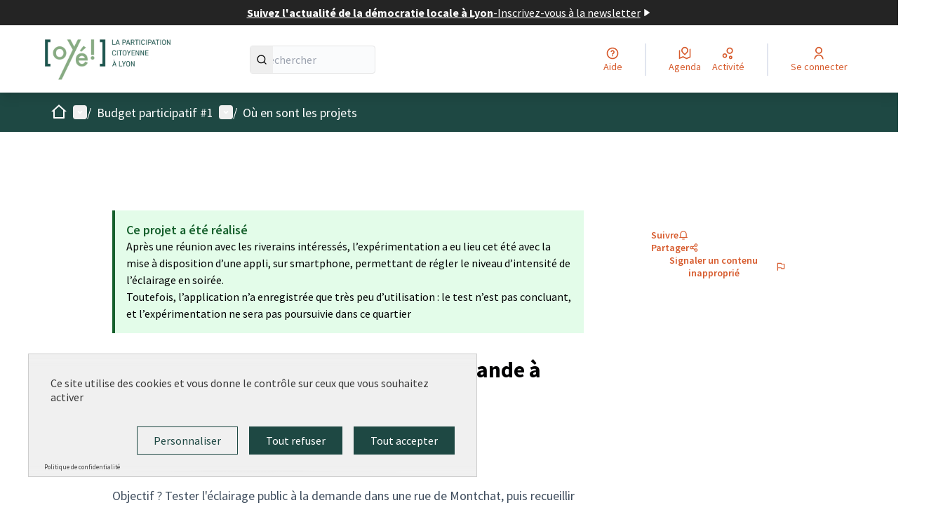

--- FILE ---
content_type: text/html; charset=utf-8
request_url: https://oye.participer.lyon.fr/processes/bp2022/f/64/proposals/2164
body_size: 18806
content:

<!DOCTYPE html>
<html lang="fr" dir="ltr" class="no-js">
  <head>
    <title>61 - Expérimenter l&#39;éclairage à la demande à Montchat - Plateforme de participation citoyenne de la Ville de Lyon</title>
    <meta name="csrf-param" content="authenticity_token" />
<meta name="csrf-token" content="r-xkMo1KjJ1NhD_1MkI4veL0jp__AfF07vrdBFoJC5Z3FT4PDSyhZ-OPkZtDht_T3t7Jz_ai1-Onge3v01lg3Q" />

<meta name="viewport" content="width=device-width, initial-scale=1.0">
  <link rel="alternate" href="/processes/bp2022/f/64/proposals/2164?component_id=64&amp;locale=fr&amp;participatory_process_slug=bp2022" hreflang="fr">

<meta name="twitter:card" content="summary_large_image">
<meta name="twitter:site" content="@villedelyon">
<meta name="twitter:title" content="61 - Expérimenter l&#39;éclairage à la demande à Montchat - Plateforme de participation citoyenne de la Ville de Lyon">
<meta name="twitter:description" content="Objectif ? Tester l'éclairage public à la demande dans une rue de Montchat, puis recueillir le ressenti des usagers pour envisager de le déployer à plus grande échelle.
Ce projet est en attente de localisation.">
<meta name="twitter:image" content="">

<meta property="og:url" content="https://oye.participer.lyon.fr/processes/bp2022/f/64/proposals/2164">
<meta property="og:type" content="article">
<meta property="og:title" content="61 - Expérimenter l&#39;éclairage à la demande à Montchat - Plateforme de participation citoyenne de la Ville de Lyon">
<meta property="og:description" content="Objectif ? Tester l'éclairage public à la demande dans une rue de Montchat, puis recueillir le ressenti des usagers pour envisager de le déployer à plus grande échelle.
Ce projet est en attente de localisation.">
<meta property="og:image" content="">

  <meta name="theme-color" content='#1e4843'>

<link rel="icon" href="https://decidim.storage.opensourcepolitics.eu/participer-lyon-fr-oye--de/pggw4yqidbbo83pufsup2t8e3bg1?response-content-disposition=inline%3B%20filename%3D%22Oye_Logo.ico%22%3B%20filename%2A%3DUTF-8%27%27Oye_Logo.ico&amp;response-content-type=image%2Fvnd.microsoft.icon&amp;X-Amz-Algorithm=AWS4-HMAC-SHA256&amp;X-Amz-Credential=7e9f7bd7-db6e-49f8-8391-40a1b73becc7%2F20260203%2Fnot_applicable%2Fs3%2Faws4_request&amp;X-Amz-Date=20260203T144708Z&amp;X-Amz-Expires=604800&amp;X-Amz-SignedHeaders=host&amp;X-Amz-Signature=708220e7df7df4dd2fc0be9eed198729c6252d860f8d3fd2b4c8b715ac42f5a1" sizes="any" />
<link rel="icon" type="image/x-icon" href="https://decidim.storage.opensourcepolitics.eu/participer-lyon-fr-oye--de/debn7i0ixbp5i6kc33sph04mtkno?response-content-disposition=inline%3B%20filename%3D%22Oye_Logo.png%22%3B%20filename%2A%3DUTF-8%27%27Oye_Logo.png&amp;response-content-type=image%2Fpng&amp;X-Amz-Algorithm=AWS4-HMAC-SHA256&amp;X-Amz-Credential=7e9f7bd7-db6e-49f8-8391-40a1b73becc7%2F20260203%2Fnot_applicable%2Fs3%2Faws4_request&amp;X-Amz-Date=20260203T144708Z&amp;X-Amz-Expires=604800&amp;X-Amz-SignedHeaders=host&amp;X-Amz-Signature=5cfd75712f3fa5f869a58fb56650fe39f7598e13617bc2ed36942774d88e0102" sizes="512x512" /><link rel="icon" type="image/x-icon" href="https://decidim.storage.opensourcepolitics.eu/participer-lyon-fr-oye--de/wifns7ea8dc4uml4n3h3tui67wwe?response-content-disposition=inline%3B%20filename%3D%22Oye_Logo.png%22%3B%20filename%2A%3DUTF-8%27%27Oye_Logo.png&amp;response-content-type=image%2Fpng&amp;X-Amz-Algorithm=AWS4-HMAC-SHA256&amp;X-Amz-Credential=7e9f7bd7-db6e-49f8-8391-40a1b73becc7%2F20260203%2Fnot_applicable%2Fs3%2Faws4_request&amp;X-Amz-Date=20260203T144708Z&amp;X-Amz-Expires=604800&amp;X-Amz-SignedHeaders=host&amp;X-Amz-Signature=86e348018b009b596155505363a60f0352af01cf79e1ddce4e7b330fdf691273" sizes="192x192" /><link rel="icon" type="image/x-icon" href="https://decidim.storage.opensourcepolitics.eu/participer-lyon-fr-oye--de/klv1m4715v6zg1efpwpfo7rlpmub?response-content-disposition=inline%3B%20filename%3D%22Oye_Logo.png%22%3B%20filename%2A%3DUTF-8%27%27Oye_Logo.png&amp;response-content-type=image%2Fpng&amp;X-Amz-Algorithm=AWS4-HMAC-SHA256&amp;X-Amz-Credential=7e9f7bd7-db6e-49f8-8391-40a1b73becc7%2F20260203%2Fnot_applicable%2Fs3%2Faws4_request&amp;X-Amz-Date=20260203T144708Z&amp;X-Amz-Expires=604800&amp;X-Amz-SignedHeaders=host&amp;X-Amz-Signature=849f43e041a7efa802a5a65e23287d7583024e7cb2ca7c220909d8627010577f" sizes="180x180" /><link rel="icon" type="image/x-icon" href="https://decidim.storage.opensourcepolitics.eu/participer-lyon-fr-oye--de/tbe03ks7qy937cuh4dvifw2enygz?response-content-disposition=inline%3B%20filename%3D%22Oye_Logo.png%22%3B%20filename%2A%3DUTF-8%27%27Oye_Logo.png&amp;response-content-type=image%2Fpng&amp;X-Amz-Algorithm=AWS4-HMAC-SHA256&amp;X-Amz-Credential=7e9f7bd7-db6e-49f8-8391-40a1b73becc7%2F20260203%2Fnot_applicable%2Fs3%2Faws4_request&amp;X-Amz-Date=20260203T144708Z&amp;X-Amz-Expires=604800&amp;X-Amz-SignedHeaders=host&amp;X-Amz-Signature=2c24bb1f7198f65a9d9bface57e29d0be39771be5d187d51388dbf44a5e00cea" sizes="32x32" />
<link rel="apple-touch-icon" type="image/png" href="https://decidim.storage.opensourcepolitics.eu/participer-lyon-fr-oye--de/klv1m4715v6zg1efpwpfo7rlpmub?response-content-disposition=inline%3B%20filename%3D%22Oye_Logo.png%22%3B%20filename%2A%3DUTF-8%27%27Oye_Logo.png&amp;response-content-type=image%2Fpng&amp;X-Amz-Algorithm=AWS4-HMAC-SHA256&amp;X-Amz-Credential=7e9f7bd7-db6e-49f8-8391-40a1b73becc7%2F20260203%2Fnot_applicable%2Fs3%2Faws4_request&amp;X-Amz-Date=20260203T144708Z&amp;X-Amz-Expires=604800&amp;X-Amz-SignedHeaders=host&amp;X-Amz-Signature=849f43e041a7efa802a5a65e23287d7583024e7cb2ca7c220909d8627010577f" />
<link rel="manifest" href="/manifest.webmanifest">





<link rel="stylesheet" href="/decidim-packs/css/decidim_core-cfccf715.css" media="all" />
<link rel="stylesheet" href="/decidim-packs/css/decidim_proposals-1e23337c.css" media="all" />
<link rel="stylesheet" href="/decidim-packs/css/decidim_comments-c2beb4eb.css" media="all" />
<link rel="stylesheet" href="/decidim-packs/css/decidim_overrides-29bc4646.css" media="all" />
<link rel="stylesheet" href="/decidim-packs/css/decidim_decidim_awesome-97cf7889.css" media="all" />



<style media="all">
:root{
  --primary: #1e4843;--primary-rgb: 30 72 67;--tertiary: #3a6d67;--tertiary-rgb: 58 109 103;--secondary: #d75b2d;--secondary-rgb: 215 91 45;
}
</style>



<!-- MATOMO  -->
<script type="text/javascript">
  var _paq = _paq || [];
  _paq.push(['trackPageView']);
  _paq.push(['enableLinkTracking']);
  (function() {
    var u="https://argus.osp.cat/";
    _paq.push(['setTrackerUrl', u+'matomo.php']);
    _paq.push(['setSiteId', 108]);
    var d=document, g=d.createElement('script'), s=d.getElementsByTagName('script')[0];
    g.type='text/javascript'; g.async=true; g.defer=true; g.src='https://argus.osp.cat/matomo.js'; s.parentNode.insertBefore(g,s);
  })();
</script>

<!-- Template Main  -->
<!-- ADOBE FONTS --->
<link rel="stylesheet" href="https://use.typekit.net/idc0mnc.css">
<!-- Tarte au citron -->
<link rel="stylesheet" href="https://templates.opensourcepolitics.net/templates/tarteaucitron.css">
<script src="https://templates.opensourcepolitics.net/templates/disable_decidim_cookies.js"></script>
<script src="https://tarteaucitron.io/load.js?domain=lyon.osp.cat&uuid=591090037b3bd26934cd5b622f39084ab72e9b05"></script>

<script>
// Rendre les tags des catégories et des secteurs non-cliquables
document.addEventListener('DOMContentLoaded', () => {
    function disableTags() {
        $('.tags.tags--project a').removeAttr('href').css({'pointer-events': 'none', 'cursor': 'default'});
    }
    disableTags();
    new MutationObserver(() => setTimeout(disableTags, 50)).observe(document.body, {childList: true, subtree: true});
});
</script>

<!-- custom text for the omniauth button -->
<script>
window.addEventListener("DOMContentLoaded", (event) => {
    let currentURL = window.location.href;
    if (currentURL === "https://oye.participer.lyon.fr/users/sign_in" || currentURL === "https://oye.participer.lyon.fr/users/sign_up") {
        let loginOmniauth = document.querySelector(".login__omniauth");
        let a = loginOmniauth.querySelector("a.login__omniauth-button");
        let span = a.querySelector("span");

        span.innerHTML = "Se connecter avec GrandLyon Connect";
    }
});
</script>



<style media="all">
  p, ol, ul, .columns .section div {font-size: 18px}
.topbar__user__login.js-append > .sign-up-link{display:none}
label[for="filters_82fb3e05-81e4-45be-b54e-16bd22bc3639_filter_state_rejected"] {display: none;}
/* Cacher le filtre catégories sur l'index des processes */
form[action='/processes'] div#dropdown-menu-filters > :nth-child(5) {
  display: none;
}
#participatory_process_1 .creation_date_status {
    display: none}
#participatory_process_5 .creation_date_status {
    display: none}
#participatory_process_8 .creation_date_status {
    display: none}
.creation_date_status {display: none}
/* Changer la couleur du bouton Publik*/
.login__omniauth-button {
  background-color: var(--primary) !important;
  color: white !important;
}
/* Cacher les filtres auteurs sur index des proposals */
div#dropdown-menu-filters > :nth-child(7) {
  display: none;
}
/* Cacher la localisation portée générale */
div#panel-dropdown-menu-scope > :nth-child(3){
  display: none;
}
/* Permet de masquer l'assemblée À votre écoute*/
#assembly_14 {
    display: none
}
</style>



  </head>

  <body class="text-black text-md form-defaults">
    <!--noindex--><!--googleoff: all-->
    <a class="layout-container__skip" href="#content">Passer au contenu principal</a>
    <div id="dc-dialog-wrapper" class="cookies__container" data-nosnippet role="region" hidden>
  <div class="cookies">
    <div class="cookies__left">
      <div>
        <div class="h5">
          Informations sur les cookies utilisés sur le site web
        </div>
        <p>
          Nous utilisons des cookies sur notre site Web pour améliorer la performance et les contenus du site. Les cookies nous permettent de fournir une expérience utilisateur et un contenu plus personnalisés à partir de nos canaux de médias sociaux.
        </p>
      </div>
    </div>
    <div class="cookies__right">
      <button id="dc-dialog-accept" class="button button__sm button__secondary">
        Tout accepter
      </button>
      <button id="dc-dialog-reject" class="button button__sm button__transparent-secondary">
        Accepter seulement les cookies essentiels
      </button>
      <button id="dc-dialog-settings" class="button button__sm button__transparent-secondary" data-dialog-open="dc-modal">
        Paramètres
      </button>
    </div>
  </div>
</div>


<div id="dc-modal" data-dialog="dc-modal"><div id="dc-modal-content"><button type="button" data-dialog-close="dc-modal" data-dialog-closable="" aria-label="Fermer la fenêtre de dialogue">&times</button>
  <div data-dialog-container>
    <h2 id="dialog-title-dc-modal" tabindex="-1" data-dialog-title>Paramètres des cookies</h2>
    <div>
      <p id="dialog-desc-dc-modal">
        Nous utilisons des cookies pour assurer les fonctionnalités de base du site Web et pour améliorer votre expérience en ligne. Vous pouvez configurer et accepter l'utilisation des cookies et modifier vos options de consentement à tout moment.
      </p>
      <div class="mt-8" data-component="accordion" data-multiselectable="false">
        
          <div class="cookies__category" data-id="essential">
  <div class="cookies__category-trigger">
    <label for="dc-essential" class="cookies__category-toggle">
      <input
        checked="checked"
        id="dc-essential"
        type="checkbox"
        name="essential"
        disabled>
      <span class="sr-only">Activer/désactiver Essentiels</span>
      <span class="cookies__category-toggle-content"></span>
      <svg width="1em" height="1em" role="img" aria-hidden="true" class="cookies__category-toggle-icon"><use href="/decidim-packs/media/images/remixicon.symbol-e643e553623ffcd49f94.svg#ri-check-line"></use></svg>
      <svg width="1em" height="1em" role="img" aria-hidden="true" class="cookies__category-toggle-icon"><use href="/decidim-packs/media/images/remixicon.symbol-e643e553623ffcd49f94.svg#ri-close-line"></use></svg>
    </label>

    <div id="accordion-trigger-essential" data-controls="accordion-panel-essential" aria-labelledby="accordion-title-essential">
      <h3 id="accordion-title-essential" class="cookies__category-trigger-title">
        Essentiels
      </h3>

      <span>
        <svg width="1em" height="1em" role="img" aria-hidden="true" class="cookies__category-trigger-arrow"><use href="/decidim-packs/media/images/remixicon.symbol-e643e553623ffcd49f94.svg#ri-arrow-down-s-line"></use></svg>
        <svg width="1em" height="1em" role="img" aria-hidden="true" class="cookies__category-trigger-arrow"><use href="/decidim-packs/media/images/remixicon.symbol-e643e553623ffcd49f94.svg#ri-arrow-up-s-line"></use></svg>
      </span>
    </div>

  </div>

  <div id="accordion-panel-essential" class="cookies__category-panel" aria-hidden="true">
    <p>Ces cookies permettent le fonctionnement essentiel du site Web et aident à sécuriser ses utilisateurs. Ils sont automatiquement enregistrés dans le navigateur et ne peuvent pas être désactivés.</p>

    
    <div>
      <div class="cookies__category-panel__tr">
        <div class="cookies__category-panel__th">
          Type
        </div>
        <div class="cookies__category-panel__th">
          Nom
        </div>
        <div class="cookies__category-panel__th">
          Service
        </div>
        <div class="cookies__category-panel__th">
          Description
        </div>
      </div>

      
        <div class="cookies__category-panel__tr">
          <div class="cookies__category-panel__td">
            Cookie
          </div>
          <div class="cookies__category-panel__td">
            _session_id
          </div>
          <div class="cookies__category-panel__td">
            Ce site web
          </div>
          <div class="cookies__category-panel__td">
            Permet aux sites Web de se souvenir de l'utilisateur au sein d'un même site lorsqu'il navigue d'une page à l'autre.
          </div>
        </div>
      
        <div class="cookies__category-panel__tr">
          <div class="cookies__category-panel__td">
            Cookie
          </div>
          <div class="cookies__category-panel__td">
            decidim-consent
          </div>
          <div class="cookies__category-panel__td">
            Ce site web
          </div>
          <div class="cookies__category-panel__td">
            Stocke des informations sur les cookies autorisés par l'utilisateur sur ce site web.
          </div>
        </div>
      
        <div class="cookies__category-panel__tr">
          <div class="cookies__category-panel__td">
            Sauvegarde Locale
          </div>
          <div class="cookies__category-panel__td">
            pwaInstallPromptSeen
          </div>
          <div class="cookies__category-panel__td">
            Ce site web
          </div>
          <div class="cookies__category-panel__td">
            Stocke l'état si la notification d'installation de l'application web progressive (PWA) a déjà été vue par l'utilisateur.
          </div>
        </div>
      
    </div>
    
  </div>
</div>

        
          <div class="cookies__category" data-id="preferences">
  <div class="cookies__category-trigger">
    <label for="dc-preferences" class="cookies__category-toggle">
      <input
        
        id="dc-preferences"
        type="checkbox"
        name="preferences"
        >
      <span class="sr-only">Activer/désactiver Préférences</span>
      <span class="cookies__category-toggle-content"></span>
      <svg width="1em" height="1em" role="img" aria-hidden="true" class="cookies__category-toggle-icon"><use href="/decidim-packs/media/images/remixicon.symbol-e643e553623ffcd49f94.svg#ri-check-line"></use></svg>
      <svg width="1em" height="1em" role="img" aria-hidden="true" class="cookies__category-toggle-icon"><use href="/decidim-packs/media/images/remixicon.symbol-e643e553623ffcd49f94.svg#ri-close-line"></use></svg>
    </label>

    <div id="accordion-trigger-preferences" data-controls="accordion-panel-preferences" aria-labelledby="accordion-title-preferences">
      <h3 id="accordion-title-preferences" class="cookies__category-trigger-title">
        Préférences
      </h3>

      <span>
        <svg width="1em" height="1em" role="img" aria-hidden="true" class="cookies__category-trigger-arrow"><use href="/decidim-packs/media/images/remixicon.symbol-e643e553623ffcd49f94.svg#ri-arrow-down-s-line"></use></svg>
        <svg width="1em" height="1em" role="img" aria-hidden="true" class="cookies__category-trigger-arrow"><use href="/decidim-packs/media/images/remixicon.symbol-e643e553623ffcd49f94.svg#ri-arrow-up-s-line"></use></svg>
      </span>
    </div>

  </div>

  <div id="accordion-panel-preferences" class="cookies__category-panel" aria-hidden="true">
    <p>Ces cookies permettent au site Web de se souvenir des choix que vous avez faits par le passé sur ce site pour offrir une expérience plus personnalisée aux utilisateurs du site.</p>

    
  </div>
</div>

        
          <div class="cookies__category" data-id="analytics">
  <div class="cookies__category-trigger">
    <label for="dc-analytics" class="cookies__category-toggle">
      <input
        
        id="dc-analytics"
        type="checkbox"
        name="analytics"
        >
      <span class="sr-only">Activer/désactiver Analyses et statistiques</span>
      <span class="cookies__category-toggle-content"></span>
      <svg width="1em" height="1em" role="img" aria-hidden="true" class="cookies__category-toggle-icon"><use href="/decidim-packs/media/images/remixicon.symbol-e643e553623ffcd49f94.svg#ri-check-line"></use></svg>
      <svg width="1em" height="1em" role="img" aria-hidden="true" class="cookies__category-toggle-icon"><use href="/decidim-packs/media/images/remixicon.symbol-e643e553623ffcd49f94.svg#ri-close-line"></use></svg>
    </label>

    <div id="accordion-trigger-analytics" data-controls="accordion-panel-analytics" aria-labelledby="accordion-title-analytics">
      <h3 id="accordion-title-analytics" class="cookies__category-trigger-title">
        Analyses et statistiques
      </h3>

      <span>
        <svg width="1em" height="1em" role="img" aria-hidden="true" class="cookies__category-trigger-arrow"><use href="/decidim-packs/media/images/remixicon.symbol-e643e553623ffcd49f94.svg#ri-arrow-down-s-line"></use></svg>
        <svg width="1em" height="1em" role="img" aria-hidden="true" class="cookies__category-trigger-arrow"><use href="/decidim-packs/media/images/remixicon.symbol-e643e553623ffcd49f94.svg#ri-arrow-up-s-line"></use></svg>
      </span>
    </div>

  </div>

  <div id="accordion-panel-analytics" class="cookies__category-panel" aria-hidden="true">
    <p>Ces cookies sont utilisés pour mesurer et analyser le public du site afin de l'améliorer.</p>

    
  </div>
</div>

        
          <div class="cookies__category" data-id="marketing">
  <div class="cookies__category-trigger">
    <label for="dc-marketing" class="cookies__category-toggle">
      <input
        
        id="dc-marketing"
        type="checkbox"
        name="marketing"
        >
      <span class="sr-only">Activer/désactiver Marketing</span>
      <span class="cookies__category-toggle-content"></span>
      <svg width="1em" height="1em" role="img" aria-hidden="true" class="cookies__category-toggle-icon"><use href="/decidim-packs/media/images/remixicon.symbol-e643e553623ffcd49f94.svg#ri-check-line"></use></svg>
      <svg width="1em" height="1em" role="img" aria-hidden="true" class="cookies__category-toggle-icon"><use href="/decidim-packs/media/images/remixicon.symbol-e643e553623ffcd49f94.svg#ri-close-line"></use></svg>
    </label>

    <div id="accordion-trigger-marketing" data-controls="accordion-panel-marketing" aria-labelledby="accordion-title-marketing">
      <h3 id="accordion-title-marketing" class="cookies__category-trigger-title">
        Marketing
      </h3>

      <span>
        <svg width="1em" height="1em" role="img" aria-hidden="true" class="cookies__category-trigger-arrow"><use href="/decidim-packs/media/images/remixicon.symbol-e643e553623ffcd49f94.svg#ri-arrow-down-s-line"></use></svg>
        <svg width="1em" height="1em" role="img" aria-hidden="true" class="cookies__category-trigger-arrow"><use href="/decidim-packs/media/images/remixicon.symbol-e643e553623ffcd49f94.svg#ri-arrow-up-s-line"></use></svg>
      </span>
    </div>

  </div>

  <div id="accordion-panel-marketing" class="cookies__category-panel" aria-hidden="true">
    <p>Ces cookies recueillent des informations sur la façon dont vous utilisez le site Web et peuvent être utilisés pour vous offrir un marketing plus personnalisé sur les différents sites Web que vous utilisez.</p>

    
  </div>
</div>

        
      </div>
    </div>
  </div>

  <div data-dialog-actions>
    <button id="dc-modal-accept" class="button button__sm md:button__lg button__transparent-secondary" data-dialog-close="dc-modal">
      Tout accepter
    </button>
    <button id="dc-modal-reject" class="button button__sm md:button__lg button__transparent-secondary" data-dialog-close="dc-modal">
      Accepter seulement les cookies essentiels
    </button>
    <button id="dc-modal-save" class="button button__sm md:button__lg button__secondary" data-dialog-close="dc-modal">
      <span>Enregistrer les paramètres</span>
      <svg width="1em" height="1em" role="img" aria-hidden="true"><use href="/decidim-packs/media/images/remixicon.symbol-e643e553623ffcd49f94.svg#ri-save-line"></use></svg>
    </button>
  </div>
</div></div>


    <!--googleon: all--><!--/noindex-->

    
<div class="layout-container">
  <header >
    <div id="sticky-header-container" data-sticky-header>
      
        <a class="omnipresent-banner" href="https://www.lyon.fr/plus-dinfos/newsletters-ville-de-lyon">
    <span>
      Suivez l&#39;actualité de la démocratie locale à Lyon
    </span>
    -
    <span>
      Inscrivez-vous à la newsletter
    </span>
    <svg width="1em" height="1em" role="img" aria-hidden="true"><use href="/decidim-packs/media/images/remixicon.symbol-e643e553623ffcd49f94.svg#ri-play-fill"></use></svg>
</a>
      <div class="js-offline-message hidden">
  <div class="flash flex-col alert" data-announcement="">
  

  <div class="flash__message">
    Désolé ! Votre réseau est hors ligne. Il s'agit d'une version antérieurement mise en cache de la page que vous visitez, dont le contenu n'est peut-être pas à jour.
  </div>
</div>

</div>
<script>
  document.addEventListener("DOMContentLoaded", () => {
    // show the banner if it is offline AND the offline-fallback is not displaying
    if (!navigator.onLine && !document.querySelector("#offline-fallback-html")) {
      document.querySelector(".js-offline-message").style.display = "block"
    }
  })
</script>

      
      <div id="main-bar" class="main-bar__container">
  <div class="main-bar">
    <div class="main-bar__logo">
      <div class="main-bar__logo-desktop">
          <a href="https://oye.participer.lyon.fr/">
      <img alt="Plateforme de participation citoyenne de la Ville de Lyon (Retour à l&#39;accueil)" src="https://decidim.storage.opensourcepolitics.eu/participer-lyon-fr-oye--de/wdo91pqdefiqo209detkbxb3njqd?response-content-disposition=inline%3B%20filename%3D%22oye_new_logo_short.png%22%3B%20filename%2A%3DUTF-8%27%27oye_new_logo_short.png&amp;response-content-type=image%2Fpng&amp;X-Amz-Algorithm=AWS4-HMAC-SHA256&amp;X-Amz-Credential=7e9f7bd7-db6e-49f8-8391-40a1b73becc7%2F20260203%2Fnot_applicable%2Fs3%2Faws4_request&amp;X-Amz-Date=20260203T144708Z&amp;X-Amz-Expires=604800&amp;X-Amz-SignedHeaders=host&amp;X-Amz-Signature=6bec858ad4df3e060a004dcf773fe379f2522121f06f612fd19e6b6d92aeb819" />
</a>
      </div>
      <div class="main-bar__logo-mobile">
          <a aria-label="Aller à la première page" href="https://oye.participer.lyon.fr/">
      <img alt="Plateforme de participation citoyenne de la Ville de Lyon (Retour à l&#39;accueil)" src="https://decidim.storage.opensourcepolitics.eu/participer-lyon-fr-oye--de/wdo91pqdefiqo209detkbxb3njqd?response-content-disposition=inline%3B%20filename%3D%22oye_new_logo_short.png%22%3B%20filename%2A%3DUTF-8%27%27oye_new_logo_short.png&amp;response-content-type=image%2Fpng&amp;X-Amz-Algorithm=AWS4-HMAC-SHA256&amp;X-Amz-Credential=7e9f7bd7-db6e-49f8-8391-40a1b73becc7%2F20260203%2Fnot_applicable%2Fs3%2Faws4_request&amp;X-Amz-Date=20260203T144708Z&amp;X-Amz-Expires=604800&amp;X-Amz-SignedHeaders=host&amp;X-Amz-Signature=6bec858ad4df3e060a004dcf773fe379f2522121f06f612fd19e6b6d92aeb819" />
</a>
      </div>
    </div>
    <div role="search" class="main-bar__search">
      <form id="form-search_topbar" action="/search" accept-charset="UTF-8" method="get">
  <input type="text" name="term" id="input-search" class="reset-defaults" placeholder="Rechercher" title="Rechercher" aria-label="Rechercher" />
  <button type="submit" aria-label="Rechercher">
    <svg width="1em" height="1em" role="img" aria-hidden="true"><use href="/decidim-packs/media/images/remixicon.symbol-e643e553623ffcd49f94.svg#ri-search-line"></use></svg>
  </button>
</form>
    </div>
    <div role="navigation" class="main-bar__links-desktop">
      <div>
  <a class="main-bar__links-desktop__item" aria-label="Aide" href="/pages">
    <svg width="1em" height="1em" role="img" aria-hidden="true"><use href="/decidim-packs/media/images/remixicon.symbol-e643e553623ffcd49f94.svg#ri-question-line"></use></svg><span>Aide</span>
</a></div>
<div class="main-bar__links-desktop__item-wrapper">
  <div>
      <a class="main-bar__links-desktop__item" aria-label="Agenda" href="/meetings/">
        <svg width="1em" height="1em" role="img" aria-hidden="true"><use href="/decidim-packs/media/images/remixicon.symbol-e643e553623ffcd49f94.svg#ri-road-map-line"></use></svg><span>Agenda</span>
</a>  </div>
  <div>
    <a class="main-bar__links-desktop__item" aria-label="Activité" href="/last_activities">
      <svg width="1em" height="1em" role="img" aria-hidden="true"><use href="/decidim-packs/media/images/remixicon.symbol-e643e553623ffcd49f94.svg#ri-bubble-chart-line"></use></svg><span>Activité</span>
</a>  </div>
</div>

  <div>
    <a class="main-bar__links-desktop__item" aria-label="Se connecter" href="/users/sign_in">
      <svg width="1em" height="1em" role="img" aria-hidden="true"><use href="/decidim-packs/media/images/remixicon.symbol-e643e553623ffcd49f94.svg#ri-user-line"></use></svg><span>Se connecter</span>
</a>  </div>

    </div>
    <div class="main-bar__menu-mobile">
      <button id="main-dropdown-summary-mobile" class="main-bar__links-mobile__trigger p-0"
                                          data-component="dropdown"
                                          data-target="dropdown-menu-main-mobile">
  <svg width="1em" height="1em" role="img" aria-hidden="true"><use href="/decidim-packs/media/images/remixicon.symbol-e643e553623ffcd49f94.svg#ri-menu-line"></use></svg><span class="sr-only">Menu principal</span>
  <svg width="1em" height="1em" role="img" aria-hidden="true"><use href="/decidim-packs/media/images/remixicon.symbol-e643e553623ffcd49f94.svg#ri-close-line"></use></svg>
</button>

<div id="dropdown-menu-main-mobile" class="main-bar__links-mobile__dropdown main-bar__links-mobile__dropdown-before" aria-hidden="true">
  <div id="breadcrumb-main-dropdown-mobile" class="menu-bar__main-dropdown">
  <div class="menu-bar__main-dropdown__top">
    <div class="mb-8">
      <form id="form-search-mobile" class="filter-search" action="/search" accept-charset="UTF-8" method="get">
        <input type="text" name="term" id="input-search-mobile" class="reset-defaults" placeholder="Rechercher" title="Rechercher" aria-label="Rechercher" tabindex="0" />
        <button type="submit" aria-label="Rechercher">
            <svg width="1em" height="1em" role="img" aria-hidden="true"><use href="/decidim-packs/media/images/remixicon.symbol-e643e553623ffcd49f94.svg#ri-search-line"></use></svg>
        </button>
</form>
    </div>
    <ul class="menu-bar__main-dropdown__top-menu"><li><a href="/"><span>Accueil</span> <svg width="1em" height="1em" role="img" aria-hidden="true"><use href="/decidim-packs/media/images/remixicon.symbol-e643e553623ffcd49f94.svg#ri-arrow-right-line"></use></svg></a></li><li><a href="/processes_groups/37"><span>Budget participatif</span> <svg width="1em" height="1em" role="img" aria-hidden="true"><use href="/decidim-packs/media/images/remixicon.symbol-e643e553623ffcd49f94.svg#ri-arrow-right-line"></use></svg></a></li><li class="active"><a href="/processes"><span>Concertations</span> <svg width="1em" height="1em" role="img" aria-hidden="true"><use href="/decidim-packs/media/images/remixicon.symbol-e643e553623ffcd49f94.svg#ri-arrow-right-line"></use></svg></a></li><li><a href="/assemblies"><span>Assemblées</span> <svg width="1em" height="1em" role="img" aria-hidden="true"><use href="/decidim-packs/media/images/remixicon.symbol-e643e553623ffcd49f94.svg#ri-arrow-right-line"></use></svg></a></li><li><a href="/assemblies/ave"><span>Enquêtes services publics</span> <svg width="1em" height="1em" role="img" aria-hidden="true"><use href="/decidim-packs/media/images/remixicon.symbol-e643e553623ffcd49f94.svg#ri-arrow-right-line"></use></svg></a></li><li><a href="/pages"><span>Aide</span> <svg width="1em" height="1em" role="img" aria-hidden="true"><use href="/decidim-packs/media/images/remixicon.symbol-e643e553623ffcd49f94.svg#ri-arrow-right-line"></use></svg></a></li></ul>
    
  </div>
  <div class="menu-bar__main-dropdown__bottom">
    <div class="menu-bar__main-dropdown__bottom-left">
      

    </div>
    <div class="menu-bar__main-dropdown__bottom-right">
      <div class="bg-background rounded p-4 space-y-3 text-sm [&_[data-activity]]:gap-4">
  <div class="activity__container">
  
    <div class="activity" data-activity>
  <p class="activity__time">
    il y a 1 jour
  </p>
  <div class="activity__content">
    <div>
      
        <p>
          <svg width="1em" height="1em" role="img" aria-hidden="true"><use href="/decidim-packs/media/images/remixicon.symbol-e643e553623ffcd49f94.svg#ri-pen-nib-line"></use></svg>
          Nouvel article :
        </p>
      
      <a href="/assemblies/conseildequartier/f/424/posts/368">
        Dialogues des Conseils de quartier - Les Fanzines
      </a>
    </div>
    
      <span>
        <a href="/assemblies/conseildequartier">Conseils de quartier</a>
      </span>
    
  </div>
  
    <div class="activity__author">
      <p class="author" data-author="true" data-remote-tooltip="true" data-tooltip-url="/profiles/ville_de_lyon/tooltip">
  <span class="author__container">
    
      <span class="author__avatar-container">
  
    <a href="/profiles/ville_de_lyon">
      <img alt="Avatar: Ville de Lyon" class="author__avatar" src="https://decidim.storage.opensourcepolitics.eu/participer-lyon-fr-oye--de/ml0seyxmvcn9lxzq2jjja6dfwjhq?response-content-disposition=inline%3B%20filename%3D%22Visuel_profil_identite_Ville_de_Lyon-1.png%22%3B%20filename%2A%3DUTF-8%27%27Visuel_profil_identit%25C3%25A9_Ville_de_Lyon-1.png&amp;response-content-type=image%2Fpng&amp;X-Amz-Algorithm=AWS4-HMAC-SHA256&amp;X-Amz-Credential=7e9f7bd7-db6e-49f8-8391-40a1b73becc7%2F20260203%2Fnot_applicable%2Fs3%2Faws4_request&amp;X-Amz-Date=20260203T095036Z&amp;X-Amz-Expires=604800&amp;X-Amz-SignedHeaders=host&amp;X-Amz-Signature=0b608f9361e06a45c7077f9b71ad820a22ac2d3fb18958cb2912bf2ea3e4ed69" />

    </a>
  
</span>

    
  </span>

  
</p>

    </div>
  
</div>

  
    <div class="activity" data-activity>
  <p class="activity__time">
    il y a 1 jour
  </p>
  <div class="activity__content">
    <div>
      
        <p>
          <svg width="1em" height="1em" role="img" aria-hidden="true"><use href="/decidim-packs/media/images/remixicon.symbol-e643e553623ffcd49f94.svg#ri-map-pin-line"></use></svg>
          Nouvelle rencontre :
        </p>
      
      <a href="/processes/lasarra/f/495/meetings/769">
        Restitution
      </a>
    </div>
    
      <span>
        <a href="/processes/lasarra">Redonner vie au terrain de sport de la Sarra - BUPA#2 </a>
      </span>
    
  </div>
  
    <div class="activity__author">
      
    </div>
  
</div>

  
    <div class="activity" data-activity>
  <p class="activity__time">
    il y a 1 jour
  </p>
  <div class="activity__content">
    <div>
      
        <p>
          <svg width="1em" height="1em" role="img" aria-hidden="true"><use href="/decidim-packs/media/images/remixicon.symbol-e643e553623ffcd49f94.svg#ri-map-pin-line"></use></svg>
          Nouvelle rencontre :
        </p>
      
      <a href="/processes/lasarra/f/495/meetings/768">
        Présentation des options d&#39;aménagement
      </a>
    </div>
    
      <span>
        <a href="/processes/lasarra">Redonner vie au terrain de sport de la Sarra - BUPA#2 </a>
      </span>
    
  </div>
  
    <div class="activity__author">
      
    </div>
  
</div>

  
    <div class="activity" data-activity>
  <p class="activity__time">
    il y a 6 jours
  </p>
  <div class="activity__content">
    <div>
      
        <p>
          <svg width="1em" height="1em" role="img" aria-hidden="true"><use href="/decidim-packs/media/images/remixicon.symbol-e643e553623ffcd49f94.svg#ri-pen-nib-line"></use></svg>
          Nouvel article :
        </p>
      
      <a href="/processes/bp2024/f/219/posts/367">
        Apprendre en fabriquant : un projet grandeur nature
      </a>
    </div>
    
      <span>
        <a href="/processes/bp2024">Budget participatif #2</a>
      </span>
    
  </div>
  
    <div class="activity__author">
      <p class="author" data-author="true" data-remote-tooltip="true" data-tooltip-url="/profiles/ville_de_lyon/tooltip">
  <span class="author__container">
    
      <span class="author__avatar-container">
  
    <a href="/profiles/ville_de_lyon">
      <img alt="Avatar: Ville de Lyon" class="author__avatar" src="https://decidim.storage.opensourcepolitics.eu/participer-lyon-fr-oye--de/ml0seyxmvcn9lxzq2jjja6dfwjhq?response-content-disposition=inline%3B%20filename%3D%22Visuel_profil_identite_Ville_de_Lyon-1.png%22%3B%20filename%2A%3DUTF-8%27%27Visuel_profil_identit%25C3%25A9_Ville_de_Lyon-1.png&amp;response-content-type=image%2Fpng&amp;X-Amz-Algorithm=AWS4-HMAC-SHA256&amp;X-Amz-Credential=7e9f7bd7-db6e-49f8-8391-40a1b73becc7%2F20260203%2Fnot_applicable%2Fs3%2Faws4_request&amp;X-Amz-Date=20260203T095036Z&amp;X-Amz-Expires=604800&amp;X-Amz-SignedHeaders=host&amp;X-Amz-Signature=0b608f9361e06a45c7077f9b71ad820a22ac2d3fb18958cb2912bf2ea3e4ed69" />

    </a>
  
</span>

    
  </span>

  
</p>

    </div>
  
</div>

  
</div>

</div>
<a class="mt-2.5 button button__text-secondary" href="/processes/bp2022/f/1/last_activities">
  <span>Dernière Activité</span><svg width="1em" height="1em" role="img" aria-hidden="true"><use href="/decidim-packs/media/images/remixicon.symbol-e643e553623ffcd49f94.svg#ri-arrow-right-line"></use></svg>
</a>

    </div>
  </div>
</div>

</div>

  <a class="main-bar__links-mobile__login" href="/users/sign_in">
    <svg width="1em" height="1em" role="img" aria-hidden="true"><use href="/decidim-packs/media/images/remixicon.symbol-e643e553623ffcd49f94.svg#ri-user-line"></use></svg><span>Se connecter</span>
</a>

    </div>
    
  </div>
</div>

    </div>
    <div id="menu-bar-container">
      <div id="menu-bar" class="menu-bar__container">
  <div class="menu-bar">

    <div class="menu-bar__breadcrumb-desktop">
      <div class="menu-bar__breadcrumb-desktop__dropdown-wrapper" onmouseenter="document.getElementById('main-dropdown-menu').classList.remove('no-animation')">
  <a class="menu-bar__breadcrumb-desktop__dropdown-trigger" onmouseenter="document.getElementById(&#39;main-dropdown-summary&#39;).click()" href="https://oye.participer.lyon.fr/">
    <svg width="1em" height="1em" role="img" aria-hidden="true" class="pointer-events-none"><use href="/decidim-packs/media/images/remixicon.symbol-e643e553623ffcd49f94.svg#ri-home-2-line"></use></svg><span class="sr-only">Accueil</span>
</a>  <button id="main-dropdown-summary" class="menu-bar__breadcrumb-desktop__dropdown-trigger" data-component="dropdown" data-hover="true" data-target="main-dropdown-menu">
    <svg width="1em" height="1em" role="img" aria-hidden="true"><use href="/decidim-packs/media/images/remixicon.symbol-e643e553623ffcd49f94.svg#ri-arrow-drop-down-line"></use></svg><span class="sr-only">Menu principal</span>
  </button>
</div>

<div id="main-dropdown-menu" class="menu-bar__breadcrumb-desktop__dropdown-content no-animation" aria-hidden="true">
  <div id="breadcrumb-main-dropdown-desktop" class="menu-bar__main-dropdown">
  <div class="menu-bar__main-dropdown__left">
    <div class="menu-bar__main-dropdown__left-top">
      <h3 class="menu-bar__main-dropdown__title">Bienvenue sur la Plateforme de participation citoyenne de la Ville de Lyon.</h3>
<p class="menu-bar__main-dropdown__subtitle">Construisons une société plus ouverte, transparente et collaborative.<br /> Rejoignez le mouvement, participez et décidez, ensemble.</p>

    </div>
    

    <div class="bg-background rounded p-4 space-y-3 text-sm [&_[data-activity]]:gap-4">
  <div class="activity__container">
  
    <div class="activity" data-activity>
  <p class="activity__time">
    il y a 1 jour
  </p>
  <div class="activity__content">
    <div>
      
        <p>
          <svg width="1em" height="1em" role="img" aria-hidden="true"><use href="/decidim-packs/media/images/remixicon.symbol-e643e553623ffcd49f94.svg#ri-pen-nib-line"></use></svg>
          Nouvel article :
        </p>
      
      <a href="/assemblies/conseildequartier/f/424/posts/368">
        Dialogues des Conseils de quartier - Les Fanzines
      </a>
    </div>
    
      <span>
        <a href="/assemblies/conseildequartier">Conseils de quartier</a>
      </span>
    
  </div>
  
    <div class="activity__author">
      <p class="author" data-author="true" data-remote-tooltip="true" data-tooltip-url="/profiles/ville_de_lyon/tooltip">
  <span class="author__container">
    
      <span class="author__avatar-container">
  
    <a href="/profiles/ville_de_lyon">
      <img alt="Avatar: Ville de Lyon" class="author__avatar" src="https://decidim.storage.opensourcepolitics.eu/participer-lyon-fr-oye--de/ml0seyxmvcn9lxzq2jjja6dfwjhq?response-content-disposition=inline%3B%20filename%3D%22Visuel_profil_identite_Ville_de_Lyon-1.png%22%3B%20filename%2A%3DUTF-8%27%27Visuel_profil_identit%25C3%25A9_Ville_de_Lyon-1.png&amp;response-content-type=image%2Fpng&amp;X-Amz-Algorithm=AWS4-HMAC-SHA256&amp;X-Amz-Credential=7e9f7bd7-db6e-49f8-8391-40a1b73becc7%2F20260203%2Fnot_applicable%2Fs3%2Faws4_request&amp;X-Amz-Date=20260203T095036Z&amp;X-Amz-Expires=604800&amp;X-Amz-SignedHeaders=host&amp;X-Amz-Signature=0b608f9361e06a45c7077f9b71ad820a22ac2d3fb18958cb2912bf2ea3e4ed69" />

    </a>
  
</span>

    
  </span>

  
</p>

    </div>
  
</div>

  
    <div class="activity" data-activity>
  <p class="activity__time">
    il y a 1 jour
  </p>
  <div class="activity__content">
    <div>
      
        <p>
          <svg width="1em" height="1em" role="img" aria-hidden="true"><use href="/decidim-packs/media/images/remixicon.symbol-e643e553623ffcd49f94.svg#ri-map-pin-line"></use></svg>
          Nouvelle rencontre :
        </p>
      
      <a href="/processes/lasarra/f/495/meetings/769">
        Restitution
      </a>
    </div>
    
      <span>
        <a href="/processes/lasarra">Redonner vie au terrain de sport de la Sarra - BUPA#2 </a>
      </span>
    
  </div>
  
    <div class="activity__author">
      
    </div>
  
</div>

  
    <div class="activity" data-activity>
  <p class="activity__time">
    il y a 1 jour
  </p>
  <div class="activity__content">
    <div>
      
        <p>
          <svg width="1em" height="1em" role="img" aria-hidden="true"><use href="/decidim-packs/media/images/remixicon.symbol-e643e553623ffcd49f94.svg#ri-map-pin-line"></use></svg>
          Nouvelle rencontre :
        </p>
      
      <a href="/processes/lasarra/f/495/meetings/768">
        Présentation des options d&#39;aménagement
      </a>
    </div>
    
      <span>
        <a href="/processes/lasarra">Redonner vie au terrain de sport de la Sarra - BUPA#2 </a>
      </span>
    
  </div>
  
    <div class="activity__author">
      
    </div>
  
</div>

  
    <div class="activity" data-activity>
  <p class="activity__time">
    il y a 6 jours
  </p>
  <div class="activity__content">
    <div>
      
        <p>
          <svg width="1em" height="1em" role="img" aria-hidden="true"><use href="/decidim-packs/media/images/remixicon.symbol-e643e553623ffcd49f94.svg#ri-pen-nib-line"></use></svg>
          Nouvel article :
        </p>
      
      <a href="/processes/bp2024/f/219/posts/367">
        Apprendre en fabriquant : un projet grandeur nature
      </a>
    </div>
    
      <span>
        <a href="/processes/bp2024">Budget participatif #2</a>
      </span>
    
  </div>
  
    <div class="activity__author">
      <p class="author" data-author="true" data-remote-tooltip="true" data-tooltip-url="/profiles/ville_de_lyon/tooltip">
  <span class="author__container">
    
      <span class="author__avatar-container">
  
    <a href="/profiles/ville_de_lyon">
      <img alt="Avatar: Ville de Lyon" class="author__avatar" src="https://decidim.storage.opensourcepolitics.eu/participer-lyon-fr-oye--de/ml0seyxmvcn9lxzq2jjja6dfwjhq?response-content-disposition=inline%3B%20filename%3D%22Visuel_profil_identite_Ville_de_Lyon-1.png%22%3B%20filename%2A%3DUTF-8%27%27Visuel_profil_identit%25C3%25A9_Ville_de_Lyon-1.png&amp;response-content-type=image%2Fpng&amp;X-Amz-Algorithm=AWS4-HMAC-SHA256&amp;X-Amz-Credential=7e9f7bd7-db6e-49f8-8391-40a1b73becc7%2F20260203%2Fnot_applicable%2Fs3%2Faws4_request&amp;X-Amz-Date=20260203T095036Z&amp;X-Amz-Expires=604800&amp;X-Amz-SignedHeaders=host&amp;X-Amz-Signature=0b608f9361e06a45c7077f9b71ad820a22ac2d3fb18958cb2912bf2ea3e4ed69" />

    </a>
  
</span>

    
  </span>

  
</p>

    </div>
  
</div>

  
</div>

</div>
<a class="mt-2.5 button button__text-secondary" href="/processes/bp2022/f/1/last_activities">
  <span>Dernière Activité</span><svg width="1em" height="1em" role="img" aria-hidden="true"><use href="/decidim-packs/media/images/remixicon.symbol-e643e553623ffcd49f94.svg#ri-arrow-right-line"></use></svg>
</a>

  </div>
  <ul class="menu-bar__dropdown-menu"><li><a href="/"><span>Accueil</span> <svg width="1em" height="1em" role="img" aria-hidden="true"><use href="/decidim-packs/media/images/remixicon.symbol-e643e553623ffcd49f94.svg#ri-arrow-right-line"></use></svg></a></li><li><a href="/processes_groups/37"><span>Budget participatif</span> <svg width="1em" height="1em" role="img" aria-hidden="true"><use href="/decidim-packs/media/images/remixicon.symbol-e643e553623ffcd49f94.svg#ri-arrow-right-line"></use></svg></a></li><li class="active"><a href="/processes"><span>Concertations</span> <svg width="1em" height="1em" role="img" aria-hidden="true"><use href="/decidim-packs/media/images/remixicon.symbol-e643e553623ffcd49f94.svg#ri-arrow-right-line"></use></svg></a></li><li><a href="/assemblies"><span>Assemblées</span> <svg width="1em" height="1em" role="img" aria-hidden="true"><use href="/decidim-packs/media/images/remixicon.symbol-e643e553623ffcd49f94.svg#ri-arrow-right-line"></use></svg></a></li><li><a href="/assemblies/ave"><span>Enquêtes services publics</span> <svg width="1em" height="1em" role="img" aria-hidden="true"><use href="/decidim-packs/media/images/remixicon.symbol-e643e553623ffcd49f94.svg#ri-arrow-right-line"></use></svg></a></li></ul>
</div>

</div>


  <span>/</span>
    <div class="relative">
      <div class="menu-bar__breadcrumb-desktop__dropdown-wrapper" aria-current="page" onmouseenter="document.getElementById('secondary-dropdown-menu-0').classList.remove('no-animation')">
        <a class="menu-bar__breadcrumb-desktop__dropdown-trigger" onmouseenter="document.getElementById(&#39;secondary-dropdown-summary-0&#39;).click()" href="/processes/bp2022">
          Budget participatif #1
</a>        <button id="secondary-dropdown-summary-0"
          class="menu-bar__breadcrumb-desktop__dropdown-trigger"
          data-component="dropdown"
          data-hover="true"
          data-target="secondary-dropdown-menu-0">
          <svg width="1em" height="1em" role="img" aria-hidden="true"><use href="/decidim-packs/media/images/remixicon.symbol-e643e553623ffcd49f94.svg#ri-arrow-drop-down-line"></use></svg>
          <span class="sr-only">Menu utilisateur</span>
        </button>
      </div>

      <div id="secondary-dropdown-menu-0" class="menu-bar__breadcrumb-desktop__dropdown-content-secondary no-animation" aria-hidden="true">
        <div id="breadcrumb-secondary-dropdown-1" class="menu-bar__secondary-dropdown">
  <div class="menu-bar__secondary-dropdown__left">
    <h4 class="menu-bar__secondary-dropdown__title">Budget participatif #1</h4>
<div class="menu-bar__secondary-dropdown__metadata">
  
    <span>
      <svg width="1em" height="1em" role="img" aria-hidden="true" class="text-gray fill-current"><use href="/decidim-packs/media/images/remixicon.symbol-e643e553623ffcd49f94.svg#ri-direction-line"></use></svg>

      <span class="font-semibold">Étape actuelle</span>
      <a class="text-secondary underline" href="/processes/bp2022?display_steps=true">Réalisation des projets lauréats</a>
    </span>
  

  
</div>

    <div class="bg-background rounded p-4 space-y-3 text-sm [&_[data-activity]]:gap-4">
  <div class="activity__container">
  
    <div class="activity" data-activity>
  <p class="activity__time">
    il y a 5 mois
  </p>
  <div class="activity__content">
    <div>
      
        <p>
          <svg width="1em" height="1em" role="img" aria-hidden="true"><use href="/decidim-packs/media/images/remixicon.symbol-e643e553623ffcd49f94.svg#ri-map-pin-line"></use></svg>
          Nouvelle rencontre :
        </p>
      
      <a href="/processes/bp2022/f/5/meetings/666">
        Inauguration du café associatif Le Village
      </a>
    </div>
    
  </div>
  
    <div class="activity__author">
      
    </div>
  
</div>

  
    <div class="activity" data-activity>
  <p class="activity__time">
    il y a 5 mois
  </p>
  <div class="activity__content">
    <div>
      
        <p>
          <svg width="1em" height="1em" role="img" aria-hidden="true"><use href="/decidim-packs/media/images/remixicon.symbol-e643e553623ffcd49f94.svg#ri-map-pin-line"></use></svg>
          Nouvelle rencontre :
        </p>
      
      <a href="/processes/bp2022/f/5/meetings/664">
        Inauguration de la fresque de la MJC Monplaisir
      </a>
    </div>
    
  </div>
  
    <div class="activity__author">
      
    </div>
  
</div>

  
    <div class="activity" data-activity>
  <p class="activity__time">
    il y a 8 mois
  </p>
  <div class="activity__content">
    <div>
      
        <p>
          <svg width="1em" height="1em" role="img" aria-hidden="true"><use href="/decidim-packs/media/images/remixicon.symbol-e643e553623ffcd49f94.svg#ri-map-pin-line"></use></svg>
          Nouvelle rencontre :
        </p>
      
      <a href="/processes/bp2022/f/5/meetings/630">
        Pose 1ère pierre du café associatif Le Village quartier Grand Trou
      </a>
    </div>
    
  </div>
  
    <div class="activity__author">
      
    </div>
  
</div>

  
    <div class="activity" data-activity>
  <p class="activity__time">
    il y a 8 mois
  </p>
  <div class="activity__content">
    <div>
      
        <p>
          <svg width="1em" height="1em" role="img" aria-hidden="true"><use href="/decidim-packs/media/images/remixicon.symbol-e643e553623ffcd49f94.svg#ri-map-pin-line"></use></svg>
          Nouvelle rencontre :
        </p>
      
      <a href="/processes/bp2022/f/5/meetings/629">
        Inauguration de la fresque du cimetière de la Croix-Rousse
      </a>
    </div>
    
  </div>
  
    <div class="activity__author">
      
    </div>
  
</div>

  
</div>

</div>
<a class="mt-2.5 button button__text-secondary" href="/processes/bp2022/f/1/last_activities">
  <span>Dernière Activité</span><svg width="1em" height="1em" role="img" aria-hidden="true"><use href="/decidim-packs/media/images/remixicon.symbol-e643e553623ffcd49f94.svg#ri-arrow-right-line"></use></svg>
</a>

  </div>
  <nav role="navigation" aria-label="Menu secondaire">
    <ul class="menu-bar__secondary-dropdown__menu">
      
  
    <li>
      <a href="/processes/bp2022/f/64/proposals">
        <span>Où en sont les projets</span><svg width="1em" height="1em" role="img" aria-hidden="true"><use href="/decidim-packs/media/images/remixicon.symbol-e643e553623ffcd49f94.svg#ri-arrow-right-line"></use></svg>
      </a>
    </li>
  
    <li>
      <a href="/processes/bp2022/f/1/proposals">
        <span>Les idées déposées</span><svg width="1em" height="1em" role="img" aria-hidden="true"><use href="/decidim-packs/media/images/remixicon.symbol-e643e553623ffcd49f94.svg#ri-arrow-right-line"></use></svg>
      </a>
    </li>
  
    <li>
      <a href="/processes/bp2022/f/2/budgets">
        <span>Les projets soumis au vote</span><svg width="1em" height="1em" role="img" aria-hidden="true"><use href="/decidim-packs/media/images/remixicon.symbol-e643e553623ffcd49f94.svg#ri-arrow-right-line"></use></svg>
      </a>
    </li>
  
    <li>
      <a href="/processes/bp2022/f/5/meetings">
        <span>Agenda</span><svg width="1em" height="1em" role="img" aria-hidden="true"><use href="/decidim-packs/media/images/remixicon.symbol-e643e553623ffcd49f94.svg#ri-arrow-right-line"></use></svg>
      </a>
    </li>
  


    </ul>
  </nav>
</div>

      </div>
    </div>

  <span>/</span>
    <a class="menu-bar__breadcrumb-desktop__dropdown-wrapper menu-bar__breadcrumb-desktop__dropdown-trigger" href="/processes/bp2022/f/64/proposals">Où en sont les projets</a>

    </div>

    <div class="menu-bar__breadcrumb-mobile">
      <div class="menu-bar__breadcrumb-mobile__dropdown-trigger">
  <span class="inline-block w-full overflow-hidden text-ellipsis align-middle">
      <span class="cursor-pointer truncate" aria-current="page">
          <a href="/processes/bp2022">Budget participatif #1</a>
      </span>
        <span>/</span>
      <span class="cursor-pointer truncate" >
          <a href="/processes/bp2022/f/64/proposals">Où en sont les projets</a>
      </span>
  </span>
    <button id="secondary-dropdown-trigger-mobile" data-component="dropdown" data-hover="true" data-target="secondary-dropdown-menu-mobile">
      <svg width="1em" height="1em" role="img" aria-hidden="true" class="flex-none w-6 h-6 fill-current"><use href="/decidim-packs/media/images/remixicon.symbol-e643e553623ffcd49f94.svg#ri-arrow-down-s-line"></use></svg><span class="sr-only">Menu principal</span>
    </button>
</div>
  <div id="secondary-dropdown-menu-mobile" aria-hidden="true">
    <div id="breadcrumb-secondary-dropdown-1-mobile" class="menu-bar__secondary-dropdown">
  <div class="menu-bar__secondary-dropdown__left">
    <h4 class="menu-bar__secondary-dropdown__title">Budget participatif #1</h4>
<div class="menu-bar__secondary-dropdown__metadata">
  
    <span>
      <svg width="1em" height="1em" role="img" aria-hidden="true" class="text-gray fill-current"><use href="/decidim-packs/media/images/remixicon.symbol-e643e553623ffcd49f94.svg#ri-direction-line"></use></svg>

      <span class="font-semibold">Étape actuelle</span>
      <a class="text-secondary underline" href="/processes/bp2022?display_steps=true">Réalisation des projets lauréats</a>
    </span>
  

  
</div>

    <div class="bg-background rounded p-4 space-y-3 text-sm [&_[data-activity]]:gap-4">
  <div class="activity__container">
  
    <div class="activity" data-activity>
  <p class="activity__time">
    il y a 5 mois
  </p>
  <div class="activity__content">
    <div>
      
        <p>
          <svg width="1em" height="1em" role="img" aria-hidden="true"><use href="/decidim-packs/media/images/remixicon.symbol-e643e553623ffcd49f94.svg#ri-map-pin-line"></use></svg>
          Nouvelle rencontre :
        </p>
      
      <a href="/processes/bp2022/f/5/meetings/666">
        Inauguration du café associatif Le Village
      </a>
    </div>
    
  </div>
  
    <div class="activity__author">
      
    </div>
  
</div>

  
    <div class="activity" data-activity>
  <p class="activity__time">
    il y a 5 mois
  </p>
  <div class="activity__content">
    <div>
      
        <p>
          <svg width="1em" height="1em" role="img" aria-hidden="true"><use href="/decidim-packs/media/images/remixicon.symbol-e643e553623ffcd49f94.svg#ri-map-pin-line"></use></svg>
          Nouvelle rencontre :
        </p>
      
      <a href="/processes/bp2022/f/5/meetings/664">
        Inauguration de la fresque de la MJC Monplaisir
      </a>
    </div>
    
  </div>
  
    <div class="activity__author">
      
    </div>
  
</div>

  
    <div class="activity" data-activity>
  <p class="activity__time">
    il y a 8 mois
  </p>
  <div class="activity__content">
    <div>
      
        <p>
          <svg width="1em" height="1em" role="img" aria-hidden="true"><use href="/decidim-packs/media/images/remixicon.symbol-e643e553623ffcd49f94.svg#ri-map-pin-line"></use></svg>
          Nouvelle rencontre :
        </p>
      
      <a href="/processes/bp2022/f/5/meetings/630">
        Pose 1ère pierre du café associatif Le Village quartier Grand Trou
      </a>
    </div>
    
  </div>
  
    <div class="activity__author">
      
    </div>
  
</div>

  
    <div class="activity" data-activity>
  <p class="activity__time">
    il y a 8 mois
  </p>
  <div class="activity__content">
    <div>
      
        <p>
          <svg width="1em" height="1em" role="img" aria-hidden="true"><use href="/decidim-packs/media/images/remixicon.symbol-e643e553623ffcd49f94.svg#ri-map-pin-line"></use></svg>
          Nouvelle rencontre :
        </p>
      
      <a href="/processes/bp2022/f/5/meetings/629">
        Inauguration de la fresque du cimetière de la Croix-Rousse
      </a>
    </div>
    
  </div>
  
    <div class="activity__author">
      
    </div>
  
</div>

  
</div>

</div>
<a class="mt-2.5 button button__text-secondary" href="/processes/bp2022/f/1/last_activities">
  <span>Dernière Activité</span><svg width="1em" height="1em" role="img" aria-hidden="true"><use href="/decidim-packs/media/images/remixicon.symbol-e643e553623ffcd49f94.svg#ri-arrow-right-line"></use></svg>
</a>

  </div>
  <nav role="navigation" aria-label="Menu secondaire">
    <ul class="menu-bar__secondary-dropdown__menu">
      
  
    <li>
      <a href="/processes/bp2022/f/64/proposals">
        <span>Où en sont les projets</span><svg width="1em" height="1em" role="img" aria-hidden="true"><use href="/decidim-packs/media/images/remixicon.symbol-e643e553623ffcd49f94.svg#ri-arrow-right-line"></use></svg>
      </a>
    </li>
  
    <li>
      <a href="/processes/bp2022/f/1/proposals">
        <span>Les idées déposées</span><svg width="1em" height="1em" role="img" aria-hidden="true"><use href="/decidim-packs/media/images/remixicon.symbol-e643e553623ffcd49f94.svg#ri-arrow-right-line"></use></svg>
      </a>
    </li>
  
    <li>
      <a href="/processes/bp2022/f/2/budgets">
        <span>Les projets soumis au vote</span><svg width="1em" height="1em" role="img" aria-hidden="true"><use href="/decidim-packs/media/images/remixicon.symbol-e643e553623ffcd49f94.svg#ri-arrow-right-line"></use></svg>
      </a>
    </li>
  
    <li>
      <a href="/processes/bp2022/f/5/meetings">
        <span>Agenda</span><svg width="1em" height="1em" role="img" aria-hidden="true"><use href="/decidim-packs/media/images/remixicon.symbol-e643e553623ffcd49f94.svg#ri-arrow-right-line"></use></svg>
      </a>
    </li>
  


    </ul>
  </nav>
</div>

  </div>

    </div>

  </div>
</div>

    </div>
  </header>

  <div id="content" data-content>
    
      

      
  




<div role="complementary">
  
</div>
<div class="layout-item">
  <main class="layout-item__main">

    

  <section class="layout-main__section layout-main__heading">
    

    <div class="flash flex-col " style="background-color: #E3FCE9; color: #15602C; border-color: #15602C;" data-announcement="">
  
    <div class="flash__title">
      Ce projet a été réalisé
    </div>
  

  <div class="flash__message">
    <p><div class="rich-text-display">
<p>Après une réunion avec les riverains intéressés, l’expérimentation a eu lieu cet été avec la mise à disposition d’une appli, sur smartphone, permettant de régler le niveau d’intensité de l’éclairage en soirée.</p>
<p>Toutefois, l’application n’a enregistrée que très peu d’utilisation : le test n’est pas concluant, et l’expérimentation ne sera pas poursuivie dans ce quartier </p>
</div></p>
  </div>
</div>


    

      <h1 class="h2 decorator">61 - Expérimenter l&#39;éclairage à la demande à Montchat</h1>

      <div class="layout-author">
        <p class="author" data-author="true" data-remote-tooltip="true" data-tooltip-url="/profiles/ville_de_lyon/tooltip">
  <span class="author__container is-compact">
    
      <span class="author__avatar-container">
  
    <a href="/profiles/ville_de_lyon">
      <img alt="Avatar: Ville de Lyon" class="author__avatar" src="https://decidim.storage.opensourcepolitics.eu/participer-lyon-fr-oye--de/ml0seyxmvcn9lxzq2jjja6dfwjhq?response-content-disposition=inline%3B%20filename%3D%22Visuel_profil_identite_Ville_de_Lyon-1.png%22%3B%20filename%2A%3DUTF-8%27%27Visuel_profil_identit%25C3%25A9_Ville_de_Lyon-1.png&amp;response-content-type=image%2Fpng&amp;X-Amz-Algorithm=AWS4-HMAC-SHA256&amp;X-Amz-Credential=7e9f7bd7-db6e-49f8-8391-40a1b73becc7%2F20260203%2Fnot_applicable%2Fs3%2Faws4_request&amp;X-Amz-Date=20260203T144707Z&amp;X-Amz-Expires=604800&amp;X-Amz-SignedHeaders=host&amp;X-Amz-Signature=0324a8ab3ac9d82065b76a5bf959cd832fa4a988f9a3a38f6f47257471430e7c" />

    </a>
  
</span>


      <span>
        
  <a class="author__name underline" href="/profiles/ville_de_lyon">Ville de Lyon</a>



        
          <span class="author__metadata">
  
  10/03/2023 17:06
</span>

        
      </span>
    
  </span>

  
</p>


          <span class="label" style="background-color: #E3FCE9; color: #15602C; border-color: #15602C;">Réalisé</span>
      </div>
  </section>

  <section class="layout-main__section">
      <div class="editor-content">
        <div class="rich-text-display"><h4>Objectif ? Tester l'éclairage public à la demande dans une rue de Montchat, puis recueillir le ressenti des usagers pour envisager de le déployer à plus grande échelle.
Ce projet est en attente de localisation.</h4></div>
      </div>
  </section>


    <div class="static-map__container py-6">
        <ul>
  <li class="mb-4">
    <div class="address__container">
      <svg width="1em" height="1em" role="img" aria-hidden="true"><use href="/decidim-packs/media/images/remixicon.symbol-e643e553623ffcd49f94.svg#ri-map-pin-line"></use></svg>
      <div class="address">
        

        <p class="address__address">3 Cours Eugénie, Lyon, France</p>

        
      </div>
    </div>
  </li>
  
</ul>

    <a class="static-map" target="_blank" rel="noopener" data-external-link="text-only" href="https://www.openstreetmap.org/?mlat=45.7499&amp;mlon=4.88688#map=17/45.7499/4.88688"><img alt="OpenStreetMap - 3 Cours Eugénie, Lyon, France" src="/static_map?latitude=45.7499&amp;longitude=4.88688&amp;sgid=eyJfcmFpbHMiOnsibWVzc2FnZSI6IkJBaEpJamhuYVdRNkx5OWtaV05wWkdsdExXRndjQzlFWldOcFpHbHRPanBRY205d2IzTmhiSE02T2xCeWIzQnZjMkZzTHpJeE5qUUdPZ1pGVkE9PSIsImV4cCI6bnVsbCwicHVyIjoiZGVmYXVsdCJ9fQ%3D%3D--298b0b4475cccb2d2c60d9e154e4cee754f2cfcb" /></a>

    </div>

  
  <div class="layout-main__section" data-component="accordion" data-multiselectable="false" data-collapsible="false">
    <ul class="tab-x-container tabs-2">
      
        <li>
          <button type="button" id="trigger-included_projects" class="tab-x" data-controls="panel-included_projects" data-open="true">
            <svg width="1em" height="1em" role="img" aria-hidden="true" class="text-gray fill-current"><use href="/decidim-packs/media/images/remixicon.symbol-e643e553623ffcd49f94.svg#ri-coin-line"></use></svg>Projets 
          </button>
        </li>
      
        <li>
          <button type="button" id="trigger-images" class="tab-x" data-controls="panel-images" data-open="">
            <svg width="1em" height="1em" role="img" aria-hidden="true" class="text-gray fill-current"><use href="/decidim-packs/media/images/remixicon.symbol-e643e553623ffcd49f94.svg#ri-image-line"></use></svg>Images 
          </button>
        </li>
      
    </ul>

    
      <div id="panel-included_projects" class="py-8">
        
  
  
  <a class="card__list" id="project-116-item" href="/processes/bp2022/f/2/budgets/2/projects/116?included_in=Z2lkOi8vZGVjaWRpbS1hcHAvRGVjaWRpbTo6UHJvcG9zYWxzOjpQcm9wb3NhbC8yMTY0">
    

  <div class="card__list-content">
    <div class="h4 card__list-title">
  61 - Expérimenter l&#39;éclairage à la demande à Montchat
</div>

<div class="card__list-metadata">
  
  
    <div>
      <svg width="1em" height="1em" role="img" aria-hidden="true"><use href="/decidim-packs/media/images/remixicon.symbol-e643e553623ffcd49f94.svg#ri-check-line"></use></svg>
      
        <span class="project-votes">211 <span>votes</span></span>
      
    </div>
  

  
    <div>
      <svg width="1em" height="1em" role="img" aria-hidden="true"><use href="/decidim-packs/media/images/remixicon.symbol-e643e553623ffcd49f94.svg#ri-price-tag-3-line"></use></svg>
      
        Cadre de vie
      
    </div>
  

  
    <div>
      <svg width="1em" height="1em" role="img" aria-hidden="true"><use href="/decidim-packs/media/images/remixicon.symbol-e643e553623ffcd49f94.svg#ri-scan-line"></use></svg>
      
        3e arrondissement
      
    </div>
  


</div>



  </div>


    
  </a>






      </div>
    
      <div id="panel-images" class="py-8">
        <div class="grid grid-cols-1 md:grid-cols-4 gap-6">
  
    <a target="_blank" rel="noopener" class="overflow-hidden rounded aspect-video" href="https://decidim.storage.opensourcepolitics.eu/participer-lyon-fr-oye--de/3odcpkzstgpzq4awzsfilqblu5ct?response-content-disposition=inline%3B%20filename%3D%22Balise%20600x3003.jpg%22%3B%20filename%2A%3DUTF-8%27%27Balise%2520600x3003.jpg&response-content-type=image%2Fjpeg&X-Amz-Algorithm=AWS4-HMAC-SHA256&X-Amz-Credential=7e9f7bd7-db6e-49f8-8391-40a1b73becc7%2F20260203%2Fnot_applicable%2Fs3%2Faws4_request&X-Amz-Date=20260203T144707Z&X-Amz-Expires=604800&X-Amz-SignedHeaders=host&X-Amz-Signature=87d5cb14210b86f7a93ad5225b97350972509378f3fc620ec16ca169b3052e12">
      <img class="w-full h-full object-cover" role="presentation" data-filename="Balise 600x3003.jpg" src="https://decidim.storage.opensourcepolitics.eu/participer-lyon-fr-oye--de/1ocbwx3f8ycuskc99lv8vs4voir9?response-content-disposition=inline%3B%20filename%3D%22Balise%20600x3003.jpg%22%3B%20filename%2A%3DUTF-8%27%27Balise%2520600x3003.jpg&amp;response-content-type=image%2Fjpeg&amp;X-Amz-Algorithm=AWS4-HMAC-SHA256&amp;X-Amz-Credential=7e9f7bd7-db6e-49f8-8391-40a1b73becc7%2F20260203%2Fnot_applicable%2Fs3%2Faws4_request&amp;X-Amz-Date=20260203T144707Z&amp;X-Amz-Expires=604800&amp;X-Amz-SignedHeaders=host&amp;X-Amz-Signature=6bf422428c30db1fb563e35b7610a55ddfc113282d4b29ff51480b4cc60ceb4d" />
    </a>
  
</div>

      </div>
    
  </div>



  <section class="layout-main__section">
    
  </section>

  <section class="layout-main__section layout-main__buttons" data-buttons>

  
  <a class="button button__sm button__transparent-secondary" title="Commentaire" href="#comments">
    <span>Commentaire</span>
<svg width="1em" height="1em" role="img" aria-hidden="true"><use href="/decidim-packs/media/images/remixicon.symbol-e643e553623ffcd49f94.svg#ri-chat-1-line"></use></svg>

</a>




  <div class="ml-auto">
    <ul class="tag-container" data-tags="">
  <li><a title="Filtrer les résultats de la catégorie : Cadre de vie" class="tag" href="/processes/bp2022/f/64/proposals?filter%5Bwith_any_category%5D%5B%5D=11"><svg width="1em" height="1em" role="img" aria-hidden="true"><use href="/decidim-packs/media/images/remixicon.symbol-e643e553623ffcd49f94.svg#ri-price-tag-3-line"></use></svg><span class="sr-only">Filtrer les résultats de la catégorie : Cadre de vie</span><span aria-hidden="true">Cadre de vie</span></a></li>
  <li><a title="Filtrer les résultats pour la localisation : 3e arrondissement" class="tag" href="/processes/bp2022/f/64/proposals?filter%5Bwith_any_scope%5D%5B%5D=13"><svg width="1em" height="1em" role="img" aria-hidden="true"><use href="/decidim-packs/media/images/remixicon.symbol-e643e553623ffcd49f94.svg#ri-price-tag-3-line"></use></svg><span class="sr-only">Filtrer les résultats pour la localisation : 3e arrondissement</span><span aria-hidden="true">3e arrondissement</span></a></li>
</ul>

  </div>
</section>

<div id="dropdown-menu-endorsers-list" class="endorsers-list">
  <div class="endorsers-list__text">Soutenu par …</div>
  <div class="endorsers-list__grid">
    

  </div>
</div>





  </main>
  <aside class="layout-item__aside" aria-label="aside">
      

<section class="layout-aside__section">
  
  
</section>

<section class="layout-aside__section actions__secondary">
  
  <form class="button_to" method="post" action="#"><button class="button button__sm button__text-secondary only:m-auto" title="Veuillez vous connecter avant d’exécuter cette action" aria-haspopup="true" id="follow_proposal_2164" data-dialog-open="loginModal" type="submit">
    <span class="">Suivre</span>
<svg width="1em" height="1em" role="img" aria-hidden="true"><use href="/decidim-packs/media/images/remixicon.symbol-e643e553623ffcd49f94.svg#ri-notification-3-line"></use></svg>

  </button><input type="hidden" name="authenticity_token" value="8yH00660WU8Ev5LLwxZ78Fq0NtgQv0zFJBXfn3Yol-G_1XybGJf7lcgdHL2by2JgveYzcmV6suJztiZSZCfpZg" autocomplete="off" /><input type="hidden" name="follow[button_classes]" value="button button__sm button__text-secondary only:m-auto" autocomplete="off" /><input type="hidden" name="follow[followable_gid]" value="eyJfcmFpbHMiOnsibWVzc2FnZSI6IkJBaEpJamhuYVdRNkx5OWtaV05wWkdsdExXRndjQzlFWldOcFpHbHRPanBRY205d2IzTmhiSE02T2xCeWIzQnZjMkZzTHpJeE5qUUdPZ1pGVkE9PSIsImV4cCI6bnVsbCwicHVyIjoiZGVmYXVsdCJ9fQ==--298b0b4475cccb2d2c60d9e154e4cee754f2cfcb" autocomplete="off" /></form>



  
  <button class="button button__sm button__text-secondary" title="Partager" data-dialog-open="socialShare">
    <span>Partager</span>
<svg width="1em" height="1em" role="img" aria-hidden="true"><use href="/decidim-packs/media/images/remixicon.symbol-e643e553623ffcd49f94.svg#ri-share-line"></use></svg>

</button>



  <button class="button button__sm button__text button__text-secondary" title="Signaler un contenu inapproprié" data-dialog-open="loginModal">
    <span>Signaler un contenu inapproprié</span>
<svg width="1em" height="1em" role="img" aria-hidden="true"><use href="/decidim-packs/media/images/remixicon.symbol-e643e553623ffcd49f94.svg#ri-flag-line"></use></svg>

</button>

<div id="flagModal" data-dialog="flagModal"><div id="flagModal-content" class="flag-modal"><button type="button" data-dialog-close="flagModal" data-dialog-closable="" aria-label="Fermer la fenêtre de dialogue">&times</button>
  <form class="new_report" action="/report?sgid=eyJfcmFpbHMiOnsibWVzc2FnZSI6IkJBaEpJamhuYVdRNkx5OWtaV05wWkdsdExXRndjQzlFWldOcFpHbHRPanBRY205d2IzTmhiSE02T2xCeWIzQnZjMkZzTHpJeE5qUUdPZ1pGVkE9PSIsImV4cCI6bnVsbCwicHVyIjoiZGVmYXVsdCJ9fQ%3D%3D--298b0b4475cccb2d2c60d9e154e4cee754f2cfcb" accept-charset="UTF-8" method="post"><input type="hidden" name="authenticity_token" value="deY99sAHVuVGRZGGaRTxISSXzo9-9Dl23sLbGvzPpnSIoo-fwvO8NAUrwS5OKQpEno84V1sU5u8gxJUVjbFjOg" autocomplete="off" />
    <div data-dialog-container>
      <svg width="1em" height="1em" role="img" aria-hidden="true"><use href="/decidim-packs/media/images/remixicon.symbol-e643e553623ffcd49f94.svg#ri-flag-line"></use></svg>
      <h2 tabindex="-1" data-dialog-title>Signaler un contenu inapproprié</h2>
      <div>
        <div class="form__wrapper flag-modal__form">
          <p id="dialog-desc-flagModal" class="flag-modal__form-description">Ce contenu est-il inapproprié ?</p>
          <fieldset class="mt-6">
            <legend class="flag-modal__form-reason">Motif:</legend>
            <input type="hidden" name="report[reason]" value="" autocomplete="off" /><label for="spam-flagModal" class="form__wrapper-checkbox-label"><input id="spam-flagModal" type="radio" value="spam" checked="checked" name="report[reason]" />Contient des publicités, des escroqueries, des pièges à clic (clickbait) ou des robots fonctionnant au script (script bots).</label><label for="offensive-flagModal" class="form__wrapper-checkbox-label"><input id="offensive-flagModal" type="radio" value="offensive" name="report[reason]" />Contient des propos contraires à la loi (propos racistes, sexistes, insultes, attaques personnelles, menaces de mort, incitations au suicide ou toute forme de discours de haine,...).</label><label for="does_not_belong-flagModal" class="form__wrapper-checkbox-label"><input id="does_not_belong-flagModal" type="radio" value="does_not_belong" name="report[reason]" />Contient du contenu illégal, menace de suicide, informations personnelles ou tout autre élément qui, selon vous, n&#39;aurait pas sa place sur Plateforme de participation citoyenne de la Ville de Lyon.</label>
          </fieldset>

          <label class="flag-modal__form-textarea-label" for="additional-comments-flagModal">Commentaires supplémentaires<textarea rows="4" id="additional-comments-flagModal" name="report[details]">
</textarea></label>

          

        </div>
      </div>
    </div>

    <div data-dialog-actions>
      <button type="button" class="button button__lg button__transparent-secondary" data-dialog-close="flagModal">
        Annuler
      </button>

      <button type="submit" class="button button__lg button__secondary">
        <span>Signaler un contenu inapproprié</span>
        <svg width="1em" height="1em" role="img" aria-hidden="true" class="fill-current"><use href="/decidim-packs/media/images/remixicon.symbol-e643e553623ffcd49f94.svg#ri-arrow-right-line"></use></svg>
      </button>
    </div>
  </form>
</div></div>


</section>


  </aside>
    <aside class="layout-item__main layout-item__aside--footer" aria-label="comments">
          <div id="comments-for-Proposal-2164" data-decidim-comments="{&quot;singleComment&quot;:false,&quot;toggleTranslations&quot;:false,&quot;commentableGid&quot;:&quot;eyJfcmFpbHMiOnsibWVzc2FnZSI6IkJBaEpJamhuYVdRNkx5OWtaV05wWkdsdExXRndjQzlFWldOcFpHbHRPanBRY205d2IzTmhiSE02T2xCeWIzQnZjMkZzTHpJeE5qUUdPZ1pGVkE9PSIsImV4cCI6bnVsbCwicHVyIjoiZGVmYXVsdCJ9fQ==--298b0b4475cccb2d2c60d9e154e4cee754f2cfcb&quot;,&quot;commentsUrl&quot;:&quot;/comments&quot;,&quot;rootDepth&quot;:0,&quot;order&quot;:&quot;older&quot;}">
  <div id="comments">
  <div class="comments">
    <div class="comments__header">
      <h2 class="h4">
        
          <svg width="1em" height="1em" role="img" aria-hidden="true" class="fill-tertiary w-6 h-6 inline-block align-middle"><use href="/decidim-packs/media/images/remixicon.symbol-e643e553623ffcd49f94.svg#ri-chat-1-line"></use></svg>
          <span class="comments-count inline-block align-middle">
            Où en est le projet ?
          </span>
        
      </h2>
      <div class="comment-order-by">
  
    <div class="text-center">
      <a class="button button__sm button__text-secondary only:m-auto comment-order-by__item inline-block " aria-controls="comments-for-Proposal-2164-threads" data-remote="true" href="/comments?commentable_gid=eyJfcmFpbHMiOnsibWVzc2FnZSI6IkJBaEpJamhuYVdRNkx5OWtaV05wWkdsdExXRndjQzlFWldOcFpHbHRPanBRY205d2IzTmhiSE02T2xCeWIzQnZjMkZzTHpJeE5qUUdPZ1pGVkE9PSIsImV4cCI6bnVsbCwicHVyIjoiZGVmYXVsdCJ9fQ%3D%3D--298b0b4475cccb2d2c60d9e154e4cee754f2cfcb&order=best_rated&reload=1">Les mieux notés</a>
    </div>
  
    <div class="text-center">
      <a class="button button__sm button__text-secondary only:m-auto comment-order-by__item inline-block " aria-controls="comments-for-Proposal-2164-threads" data-remote="true" href="/comments?commentable_gid=eyJfcmFpbHMiOnsibWVzc2FnZSI6IkJBaEpJamhuYVdRNkx5OWtaV05wWkdsdExXRndjQzlFWldOcFpHbHRPanBRY205d2IzTmhiSE02T2xCeWIzQnZjMkZzTHpJeE5qUUdPZ1pGVkE9PSIsImV4cCI6bnVsbCwicHVyIjoiZGVmYXVsdCJ9fQ%3D%3D--298b0b4475cccb2d2c60d9e154e4cee754f2cfcb&order=recent&reload=1">Les plus récents</a>
    </div>
  
    <div class="text-center">
      <a class="button button__sm button__text-secondary only:m-auto comment-order-by__item inline-block underline font-bold" aria-controls="comments-for-Proposal-2164-threads" data-remote="true" href="/comments?commentable_gid=eyJfcmFpbHMiOnsibWVzc2FnZSI6IkJBaEpJamhuYVdRNkx5OWtaV05wWkdsdExXRndjQzlFWldOcFpHbHRPanBRY205d2IzTmhiSE02T2xCeWIzQnZjMkZzTHpJeE5qUUdPZ1pGVkE9PSIsImV4cCI6bnVsbCwicHVyIjoiZGVmYXVsdCJ9fQ%3D%3D--298b0b4475cccb2d2c60d9e154e4cee754f2cfcb&order=older&reload=1">Les plus anciens</a>
    </div>
  
    <div class="text-center">
      <a class="button button__sm button__text-secondary only:m-auto comment-order-by__item inline-block " aria-controls="comments-for-Proposal-2164-threads" data-remote="true" href="/comments?commentable_gid=eyJfcmFpbHMiOnsibWVzc2FnZSI6IkJBaEpJamhuYVdRNkx5OWtaV05wWkdsdExXRndjQzlFWldOcFpHbHRPanBRY205d2IzTmhiSE02T2xCeWIzQnZjMkZzTHpJeE5qUUdPZ1pGVkE9PSIsImV4cCI6bnVsbCwicHVyIjoiZGVmYXVsdCJ9fQ%3D%3D--298b0b4475cccb2d2c60d9e154e4cee754f2cfcb&order=most_discussed&reload=1">Les plus débattus</a>
    </div>
  
</div>

    </div>
    
    
    <div class="comment-threads" id="comments-for-Proposal-2164-threads" aria-live="polite">
      <div class="flash flex-col primary loading-comments mb-4" data-announcement="">
  

  <div class="flash__message">
    Chargement des commentaires ...
  </div>
</div>


      
    </div>
    <div class="add-comment">
  
    <p>
      <span>
        <a href="/users/sign_in">Connectez-vous</a> ou <a href="/users/sign_up">créez un compte</a> pour ajouter votre commentaire.
      </span>
    </p>
  
</div>

    
  </div>
  <div class="flash flex-col primary loading-comments hidden" data-announcement="">
  

  <div class="flash__message">
    Chargement des commentaires ...
  </div>
</div>

</div>

</div>


     <ul class="metadata__container layout-main__section" data-metadata-footer>
       <li class="metadata__item">Référence : lyon-PROP-2023-03-2164</li>
       <li class="metadata__item"><strong class="">Numéro de version 4</strong> (sur 4) <a href="/processes/bp2022/f/64/proposals/2164/versions/4">voir les autres versions</a></li>

       <li class="metadata__item">
         <button data-dialog-open="fingerprint_dialog_proposal_2164">Vérifiez l&#39;empreinte numérique</button>
</li>    </ul>
    <div id="fingerprint_dialog_proposal_2164" data-dialog="fingerprint_dialog_proposal_2164"><div id="fingerprint_dialog_proposal_2164-content" class="fingerprint-modal"><button type="button" data-dialog-close="fingerprint_dialog_proposal_2164" data-dialog-closable="" aria-label="Fermer la fenêtre de dialogue">&times</button>
      <div data-dialog-container>
        <svg width="1em" height="1em" role="img" aria-hidden="true"><use href="/decidim-packs/media/images/remixicon.symbol-e643e553623ffcd49f94.svg#ri-fingerprint-line"></use></svg>
        <h2 id="dialog-title-fingerprint_dialog_proposal_2164" tabindex="-1" data-dialog-title>Empreinte numérique</h2>
        <div class="fingerprint-modal__container">
          <p id="dialog-desc-fingerprint_dialog_proposal_2164">Le texte ci-dessous est une représentation abrégée et hachée de ce contenu. Il est utile de s&#39;assurer que le contenu n&#39;a pas été altéré, car une seule modification donnerait une valeur totalement différente.</p>
          <div>
            <span class="fingerprint-modal__span">Valeur:</span>
            <code class="fingerprint-modal__code">86271872decb8851272c39613690cc4f8d2134f9e8c8f0527620f111878dd616</code>
          </div>
          <div>
            <span class="fingerprint-modal__span">Source:</span>
            <code class="fingerprint-modal__code">{&quot;body&quot;:{&quot;fr&quot;:&quot;&lt;h4&gt;Objectif ? Tester l&#39;éclairage public à la demande dans une rue de Montchat, puis recueillir le ressenti des usagers pour envisager de le déployer à plus grande échelle.\nCe projet est en attente de localisation.&lt;/h4&gt;&quot;},&quot;title&quot;:{&quot;fr&quot;:&quot;61 - Expérimenter l&#39;éclairage à la demande à Montchat&quot;}}</code>
          </div>
          <p>Cette empreinte numérique est calculée à l'aide d'un algorithme de hachage SHA256. Pour le reproduire vous-même, vous pouvez utiliser un <a target="_blank" rel="noopener" href="http://www.md5calc.com/sha256">calculateur de hash MD5 en ligne</a> et copier-coller les données.</p>
        </div>
      </div>
</div></div>
    </aside>
</div>



  </div>

  <footer>
    <div class="main-footer">
  <div class="main-footer__top">
    <div class="lg:w-1/3">
        <a class="block mb-6" href="https://www.lyon.fr/">
    <img alt="Plateforme de participation citoyenne de la Ville de Lyon (Retour à l&#39;accueil)" class="max-h-16" src="https://decidim.storage.opensourcepolitics.eu/participer-lyon-fr-oye--de/re161e2kt0i91u10yiu6ynql6ee2?response-content-disposition=inline%3B%20filename%3D%22VDL-logo_RVB_1_.jpg%22%3B%20filename%2A%3DUTF-8%27%27VDL-logo_RVB_1_.jpg&amp;response-content-type=image%2Fjpeg&amp;X-Amz-Algorithm=AWS4-HMAC-SHA256&amp;X-Amz-Credential=7e9f7bd7-db6e-49f8-8391-40a1b73becc7%2F20260203%2Fnot_applicable%2Fs3%2Faws4_request&amp;X-Amz-Date=20260203T144709Z&amp;X-Amz-Expires=604800&amp;X-Amz-SignedHeaders=host&amp;X-Amz-Signature=f123a4866b49fc57790958f0c898f9ee25e0ab4c8a537323bf8f350c2ecd673e" />
</a><div class="text-sm text-white prose">
  <p>Bienvenue sur la Plateforme de participation citoyenne de la Ville de Lyon.</p>
  <p>Construisons une société plus ouverte, transparente et collaborative.<br /> Rejoignez le mouvement, participez et décidez, ensemble.</p>
</div>

    </div>
    <div class="lg:w-2/3 grid grid-cols-1 gap-x-4 gap-y-10 lg:grid-cols-4 text-md text-white">
      <nav role="navigation" aria-label="Decidim"><h2 class="h5 mb-4">Decidim</h2><ul class="space-y-4 break-inside-avoid" role="menu"><li role="menuitem" class="font-semibold underline"><a href="/">Accueil</a></li><li role="menuitem" class="font-semibold underline"><a target="" href="/processes_groups/37">Budget participatif</a></li><li role="menuitem" class="font-semibold underline is-active"><a aria-current="page" target="" href="/processes">Concertations</a></li><li role="menuitem" class="font-semibold underline"><a target="" href="/assemblies">Assemblées</a></li><li role="menuitem" class="font-semibold underline"><a target="" href="/assemblies/ave">Enquêtes services publics</a></li></ul></nav>

<nav role="navigation" aria-label="Mon compte">
  <h2 class="h4 mb-4">Mon compte</h2>
  <ul class="space-y-4 break-inside-avoid">
        <li class="font-semibold underline"><a href="/users/sign_up">Créer un compte</a></li>
      <li class="font-semibold underline"><a href="/users/sign_in">Se connecter</a></li>
  </ul>
</nav>

<nav role="navigation" aria-label="Ressources">
  <h2 class="h4 mb-4">Ressources</h2>
  <ul class="space-y-4 break-inside-avoid">
    <li class="font-semibold underline"><a href="/last_activities">Activité</a></li>
      <li class="font-semibold underline"><a href="/meetings/">Agenda</a></li>
    <li class="font-semibold underline"><a href="/open-data/download">Télécharger les fichiers Open Data</a></li>
  </ul>
</nav>

<nav role="navigation" aria-label="Help">
  <h2 class="h4 mb-4">Aide</h2>
  <ul class="space-y-4 break-inside-avoid">
    
      <li class="font-semibold underline"><a href="/pages/contact">Aide générale</a></li>
    
      <li class="font-semibold underline"><a href="/pages/elections2026">Elections municipales et métropolitaines</a></li>
    
  </ul>
</nav>

    </div>
  </div>
  <div class="main-footer__down">
    <nav class="md:w-1/2 lg:w-auto" role="navigation" aria-label="Legal">
      <ul class="flex flex-col gap-6 md:flex-row md:gap-10 text-sm text-white [&_a]:underline">
  <li>
    <a href="/pages/terms-of-service">Conditions d&#39;utilisation</a>
  </li>
  <li>
    <a href="#" role="button" data-dialog-open="dc-modal">Paramètres des cookies</a>
  </li>
</ul>

    </nav>
    <nav class="w-full md:w-auto md:ml-auto" role="navigation" aria-label="Réseaux sociaux">
      <ul class="flex md:justify-between md:justify-start gap-6 text-sm text-white hover:[&_a]:opacity-50">
    <li>
      <a target="_blank" data-external-link="text-only" rel="noopener noreferrer" href="https://twitter.com/villedelyon">
        <span class="sr-only">Plateforme de participation citoyenne de la Ville de Lyon sur X</span>
        <svg width="1em" height="1em" role="img" aria-hidden="true" aria-label="X" class="w-8 h-8 fill-current"><use href="/decidim-packs/media/images/remixicon.symbol-e643e553623ffcd49f94.svg#ri-twitter-x-line"></use></svg>
      </a>
    </li>
    <li>
      <a target="_blank" data-external-link="text-only" rel="noopener noreferrer" href="https://www.facebook.com/villedelyon">
        <span class="sr-only">Plateforme de participation citoyenne de la Ville de Lyon sur Facebook</span>
        <svg width="1em" height="1em" role="img" aria-hidden="true" aria-label="Facebook" class="w-8 h-8 fill-current"><use href="/decidim-packs/media/images/remixicon.symbol-e643e553623ffcd49f94.svg#ri-facebook-fill"></use></svg>
      </a>
    </li>
    <li>
      <a target="_blank" data-external-link="text-only" rel="noopener noreferrer" href="https://www.instagram.com/villedelyon">
        <span class="sr-only">Plateforme de participation citoyenne de la Ville de Lyon sur Instagram</span>
        <svg width="1em" height="1em" role="img" aria-hidden="true" aria-label="Instagram" class="w-8 h-8 fill-current"><use href="/decidim-packs/media/images/remixicon.symbol-e643e553623ffcd49f94.svg#ri-instagram-line"></use></svg>
      </a>
    </li>
    <li>
      <a target="_blank" data-external-link="text-only" rel="noopener noreferrer" href="https://www.youtube.com/villedelyon">
        <span class="sr-only">Plateforme de participation citoyenne de la Ville de Lyon sur YouTube</span>
        <svg width="1em" height="1em" role="img" aria-hidden="true" aria-label="YouTube" class="w-8 h-8 fill-current"><use href="/decidim-packs/media/images/remixicon.symbol-e643e553623ffcd49f94.svg#ri-youtube-line"></use></svg>
      </a>
    </li>
    <li>
      <a target="_blank" data-external-link="text-only" rel="noopener noreferrer" href="https://www.github.com/openSourcePolitics/decidim-lyon">
        <span class="sr-only">Plateforme de participation citoyenne de la Ville de Lyon sur GitHub</span>
        <svg width="1em" height="1em" role="img" aria-hidden="true" aria-label="GitHub" class="w-8 h-8 fill-current"><use href="/decidim-packs/media/images/remixicon.symbol-e643e553623ffcd49f94.svg#ri-github-fill"></use></svg>
      </a>
    </li>
</ul>

    </nav>
    
  </div>
</div>

    <div class="mini-footer">
  <div class="mini-footer__content">
    <div>
      <a rel="decidim noopener noreferrer" href="https://decidim.org/" target="_blank" data-external-link="text-only">
        <img alt="Decidim.org (ouverture dans une nouvelle fenêtre)" class="max-h-8 block" src="/decidim-packs/media/images/decidim-logo-318879ac2f9a6dd9ab6b.svg" />
      </a>
      <p class="text-xs mt-2 [&_a]:underline">
        Site réalisé par <a target="_blank" href="https://opensourcepolitics.eu">Open Source Politics</a> grâce au <a target="_blank" href="https://github.com/decidim/decidim">logiciel libre Decidim</a>.
      </p>
    </div>
    <a class="flex gap-1 hover:opacity-50" rel="license noopener noreferrer" href="http://creativecommons.org/licenses/by-sa/4.0/" target="_blank" data-external-link="text-only">
      <span class="sr-only">Licence Creative Commons</span>
      <svg width="1em" height="1em" role="img" aria-hidden="true" class="w-6 h-6 fill-current"><use href="/decidim-packs/media/images/remixicon.symbol-e643e553623ffcd49f94.svg#ri-creative-commons-line"></use></svg>
      <svg width="1em" height="1em" role="img" aria-hidden="true" class="w-6 h-6 fill-current"><use href="/decidim-packs/media/images/remixicon.symbol-e643e553623ffcd49f94.svg#ri-creative-commons-by-line"></use></svg>
      <svg width="1em" height="1em" role="img" aria-hidden="true" class="w-6 h-6 fill-current"><use href="/decidim-packs/media/images/remixicon.symbol-e643e553623ffcd49f94.svg#ri-creative-commons-sa-line"></use></svg>
    </a>
  </div>
</div>

  </footer>
</div>

    
    <div id="confirm-modal" data-dialog="confirm-modal"><div id="confirm-modal-content"><button type="button" data-dialog-close="confirm-modal" data-dialog-closable="" aria-label="Fermer la fenêtre de dialogue">&times</button>
  <div data-dialog-container>
    <h2 class="h2" data-dialog-title id="dialog-title-confirm-modal">Valider</h2>
    <div data-confirm-modal-content></div>
  </div>

  <div data-dialog-actions class="flex flex-col-reverse md:flex-row">
    <button class="button button__lg button__transparent-secondary w-full md:w-auto" data-confirm-cancel data-dialog-close="confirm-modal">
      <span>Annuler</span>
    </button>
    <button class="button button__lg button__secondary w-full md:w-auto" data-confirm-ok>
      <span>Ok</span>
    </button>
  </div>
</div></div>
    <div id="loginModal" data-dialog="loginModal"><div id="loginModal-content" class="login__modal"><button type="button" data-dialog-close="loginModal" data-dialog-closable="" aria-label="Fermer la fenêtre de dialogue">&times</button>


  <form data-abide="true" data-live-validate="true" data-validate-on-blur="true" id="login_new_user" novalidate="novalidate" action="/users/sign_in" accept-charset="UTF-8" method="post"><input type="hidden" name="authenticity_token" value="p8Tno9jjJDKyQDaSDvYlkx8Qo_NP9F59eLVHL4NM3_FichQtnF39yCKv4aTWmHNJzudl8C6KjmrhZ4cFTcdB8g" autocomplete="off" />
    <div data-dialog-container>
      <svg width="1em" height="1em" role="img" aria-hidden="true" class="w-6 h-6 text-gray fill-current"><use href="/decidim-packs/media/images/remixicon.symbol-e643e553623ffcd49f94.svg#ri-user-line"></use></svg>
      <h3 id="dialog-title-loginModal" class="h3">Veuillez vous connecter</h3>
      <div>
              <div class="login__omniauth login__omniauth__horizontal">
        <a class="login__omniauth-button button--publik" title="Connectez-vous avec Publik" rel="nofollow" data-method="post" href="/users/auth/publik">
  <svg class="icon external-icon" xmlns="http://www.w3.org/2000/svg" width="25" height="26" viewBox="0 0 25 26"><path d="M17.188.524c-1.594 0-2.97 1.093-3.813 2.75 1.406 1.687 2.25 4 2.25 6.656 0 .906-.094 1.719-.281 2.531.594.344 1.187.594 1.844.594 2.593 0 4.687-2.813 4.687-6.25 0-3.438-2.094-6.25-4.687-6.25zM7.813 3.649c-2.594 0-4.688 2.812-4.688 6.25 0 3.437 2.094 6.25 4.688 6.25s4.687-2.813 4.687-6.25c0-3.438-2.094-6.25-4.687-6.25m14.843 9.875c-1.343 1.593-3.187 2.562-5.281 2.625.844 1.187 1.375 2.625 1.375 4.187V22.4H25V17.21c0-1.625-.969-3.031-2.344-3.719zM2.344 16.649C.969 17.336 0 18.742 0 20.367v5.188h15.625v-5.188c0-1.625-.969-3.03-2.344-3.718-1.406 1.656-3.312 2.625-5.469 2.625-2.156 0-4.062-1-5.468-2.625"/></svg>
  <span>
    Publik
  </span>
</a>
  </div>
    <span class="login__omniauth-separator">Ou</span>


          <div class="form__wrapper">
            <label for="login_user_email">Courriel<input autocomplete="email" placeholder="salut@exemple.org" type="email" value="" name="user[email]" id="login_user_email" /></label>

            <div class="user-password"
  data-show-password="Montrer le mot de passe"
  data-hide-password="Masquer le mot de passe"
  data-hidden-password="Votre mot de passe est masqué"
  data-shown-password="Votre mot de passe est affiché">
  <label for="login_user_password">Mot de passe<span title="Champ obligatoire" data-tooltip="true" data-disable-hover="false" data-keep-on-hover="true" class="label-required"><span aria-hidden="true">*</span><span class="sr-only">Champ obligatoire</span></span></label>

    <input required="required" autocomplete="current-password" class="input-group-field" type="password" name="user[password]" id="login_user_password" /><span class="form-error">Le mot de passe est trop court.</span>
</div>

          </div>

          <div class="login__modal-links">



            <a class="sign-up-link" href="/users/sign_up">Créer un compte</a>
            <a href="/users/password/new">Mot de passe oublié?</a>
          </div>
      </div>
    </div>

      <div data-dialog-actions>
        <button type="button" class="button button__lg button__transparent-secondary" data-dialog-close="loginModal">
          Annuler
        </button>
        <button type="submit" class="button button__lg button__secondary">
          Se connecter
          <svg width="1em" height="1em" role="img" aria-hidden="true" class="fill-current"><use href="/decidim-packs/media/images/remixicon.symbol-e643e553623ffcd49f94.svg#ri-arrow-right-line"></use></svg>
        </button>
      </div>
</form></div></div>
    <div id="authorizationModal" data-dialog="authorizationModal"><div id="authorizationModal-content" class="authorization-modal"><button type="button" data-dialog-close="authorizationModal" data-dialog-closable="" aria-label="Fermer la fenêtre de dialogue">&times</button><svg width="1em" height="1em" role="img" aria-hidden="true"><use href="/decidim-packs/media/images/remixicon.symbol-e643e553623ffcd49f94.svg#ri-loader-3-line"></use></svg></div></div>

    <div id="socialShare" data-dialog="socialShare"><div id="socialShare-content" class="share-modal"><button type="button" data-dialog-close="socialShare" data-dialog-closable="" aria-label="Fermer la fenêtre de dialogue">&times</button>
<div data-dialog-container>
  <svg width="1em" height="1em" role="img" aria-hidden="true"><use href="/decidim-packs/media/images/remixicon.symbol-e643e553623ffcd49f94.svg#ri-share-line"></use></svg>
  <h2 id="dialog-title-socialShare" tabindex="-1" data-dialog-title>Partager</h2>
  <div>
    <div class="share-modal__list" data-social-share=""><a rel="nofollow noopener noreferrer" target="_blank" data-site="x" data-external-link="text-only" data-external-domain-link="false" title="Partager sur X" href="https://twitter.com/intent/tweet?url=https%3A%2F%2Foye.participer.lyon.fr%2Fprocesses%2Fbp2022%2Ff%2F64%2Fproposals%2F2164&amp;text=61+-+Exp%C3%A9rimenter+l%27%C3%A9clairage+%C3%A0+la+demande+%C3%A0+Montchat+-+Plateforme+de+participation+citoyenne+de+la+Ville+de+Lyon&amp;via=villedelyon"><svg width="1em" height="1em" role="img" aria-hidden="true" style="color: #000000;"><use href="/decidim-packs/media/images/remixicon.symbol-e643e553623ffcd49f94.svg#ri-twitter-x-line"></use></svg><span>X</span></a><a rel="nofollow noopener noreferrer" target="_blank" data-site="facebook" data-external-link="text-only" data-external-domain-link="false" title="Partager sur Facebook" href="http://www.facebook.com/sharer/sharer.php?u=https%3A%2F%2Foye.participer.lyon.fr%2Fprocesses%2Fbp2022%2Ff%2F64%2Fproposals%2F2164"><svg width="1em" height="1em" role="img" aria-hidden="true" style="color: #1877f2;"><use href="/decidim-packs/media/images/remixicon.symbol-e643e553623ffcd49f94.svg#ri-facebook-circle-line"></use></svg><span>Facebook</span></a><a rel="nofollow noopener noreferrer" target="_blank" data-site="whatsapp" data-external-link="text-only" data-external-domain-link="false" title="Partager sur WhatsApp" href="https://api.whatsapp.com/send?text=61+-+Exp%C3%A9rimenter+l%27%C3%A9clairage+%C3%A0+la+demande+%C3%A0+Montchat+-+Plateforme+de+participation+citoyenne+de+la+Ville+de+Lyon%0Ahttps%3A%2F%2Foye.participer.lyon.fr%2Fprocesses%2Fbp2022%2Ff%2F64%2Fproposals%2F2164"><svg width="1em" height="1em" role="img" aria-hidden="true" style="color: #25d366;"><use href="/decidim-packs/media/images/remixicon.symbol-e643e553623ffcd49f94.svg#ri-whatsapp-line"></use></svg><span>WhatsApp</span></a><a rel="nofollow noopener noreferrer" target="_blank" data-site="telegram" data-external-link="text-only" data-external-domain-link="false" title="Partager sur Telegram" href="https://telegram.me/share/url?text=61+-+Exp%C3%A9rimenter+l%27%C3%A9clairage+%C3%A0+la+demande+%C3%A0+Montchat+-+Plateforme+de+participation+citoyenne+de+la+Ville+de+Lyon&amp;url=https%3A%2F%2Foye.participer.lyon.fr%2Fprocesses%2Fbp2022%2Ff%2F64%2Fproposals%2F2164"><svg width="1em" height="1em" role="img" aria-hidden="true" style="color: #0088cc;"><use href="/decidim-packs/media/images/remixicon.symbol-e643e553623ffcd49f94.svg#ri-telegram-line"></use></svg><span>Telegram</span></a></div>

    <div class="share-modal__input">
      <input id="urlShareLink" type="text" title="Lien de partage" value="https://oye.participer.lyon.fr/processes/bp2022/f/64/proposals/2164" readonly>
      <button type="button"
        class="button button__sm button__text-secondary"
        data-clipboard-copy="#urlShareLink"
        data-clipboard-copy-label="Copié!"
        data-clipboard-copy-message="Le lien a bien été copié dans le presse-papier."
        title="Copier le lien de partage dans le presse-papiers">
        <span>Copier</span>
        <svg width="1em" height="1em" role="img" aria-hidden="true"><use href="/decidim-packs/media/images/remixicon.symbol-e643e553623ffcd49f94.svg#ri-file-copy-line"></use></svg>
      </button>
    </div>
  </div>
</div>
</div></div>
    
  <script src="/decidim-packs/js/decidim_proposals-59e583067ab574450022.js" defer="defer"></script>
<script src="/decidim-packs/js/decidim_decidim_awesome_custom_fields-703b212afb1f78d6fb4d.js" defer="defer"></script>
<script src="/decidim-packs/js/decidim_core-4ba47d4a2b8f081f80c4.js"></script>
<script src="/decidim-packs/js/decidim_comments-e02b054acf65373e2a63.js"></script>
<script src="/decidim-packs/js/decidim_decidim_awesome-5ab08cc102a59c0653e5.js"></script>
<script src="/decidim-packs/js/decidim_sw-91b5506ad76d6baa8500.js"></script>


<script>
  Decidim.config.set({"api_path":"/api/","icons_path":"/decidim-packs/media/images/remixicon.symbol-e643e553623ffcd49f94.svg","messages":{"selfxssWarning":{"description":"Cette fonction de navigateur est destinée aux développeurs et vous ne devriez rien coller ici si vous n'avez pas avez été invité à le faire. Coller du contenu dans cette fenêtre peut compromettre votre vie privée et permettre aux hackers d'accéder à votre compte.","title":"Arrêter !"},"mentionsModal":{"removeRecipient":"Supprimer le destinataire %name%"},"confirmUnload":"Cette page contient des modifications non enregistrées. Êtes-vous sûr(e) de vouloir quitter cette page ?","emojis":{"addCustom":"Ajouter un émoji personnalisé","button":"Ajouter un émoji","categories":{"activity":"Activité","custom":"Personnalisé","flags":"Drapeaux","foods":"Nourriture et Boissons","frequent":"Fréquemment utilisés","nature":"Animaux \u0026 Nature","objects":"Objets","people":"Smileys et Personnes","places":"Voyages et Lieux","search":"Résultats de recherche","symbols":"Symboles"},"pick":"Choisissez un emoji…","search":"Rechercher","searchNoResults1":"Oh non!","searchNoResults2":"Cet émoji n'a pas pu être trouvé","skins":{"1":"Par défaut","2":"Clair","3":"Moyennement clair","4":"Moyen","5":"Moyennement sombre","6":"Sombre","choose":"Choisissez le teint de peau par défaut"}},"editor":{"extensions":{"image":{"altLabel":"Texte alternatif pour l'image","nodeView":{"resizer":{"control":{"resize":"Redimensionner l'image (%position%)"},"position":{"bottomLeft":"coin inférieur gauche","bottomRight":"coin inférieur droit","topLeft":"coin supérieur gauche","topRight":"coin supérieur droit"}}},"uploadError":"Le dépôt du fichier a échoué."},"link":{"bubbleMenu":{"edit":"Modifier","remove":"Retirer","url":"URL"},"hrefLabel":"URL du lien","targetLabel":"Cible","targets":{"blank":"Nouvel onglet","default":"Défaut (même onglet)"}},"videoEmbed":{"titleLabel":"Titre","urlLabel":"URL de la vidéo"}},"inputDialog":{"buttons":{"cancel":"Annuler","remove":"Retirer","save":"Sauvegarder"},"close":"Fermer la fenêtre de dialogue"},"toolbar":{"control":{"blockquote":"Citation","bold":"Gras","bulletList":"Liste non ordonnée","codeBlock":"Bloc de code","common":{"eraseStyles":"Effacer les styles"},"hardBreak":"Saut de ligne","heading":"Style de texte","image":"Image","indent":{"indent":"Augmenter le retrait","outdent":"Diminuer le retrait"},"italic":"Italique","link":"Lien","orderedList":"Liste ordonnée","underline":"Souligné","videoEmbed":"Intégrer la vidéo"},"textStyle":{"heading":"Titre %level%","normal":"Normal"}},"upload":{"uploadedFile":"Fichier déposé"}},"date":{"abbr_day_names":["dim","lun","mar","mer","jeu","ven","sam"],"abbr_month_names":[null,"jan.","fév.","mars","avr.","mai","juin","juil.","août","sept.","oct.","nov.","déc."],"day_names":["dimanche","lundi","mardi","mercredi","jeudi","vendredi","samedi"],"formats":{"default":"%d/%m/%Y","long":"%-d %B %Y","short":"%-d %b","decidim_short":"%d/%m/%Y","decidim_short_dashed":"%d-%m-%Y","decidim_short_with_month_name_short":"%d %b %Y","decidim_with_day_and_month_name":"%A %d %b %Y","decidim_with_month_name":"%d %B %Y","decidim_with_month_name_short":"%d %b","help":{"date_format":"Format: jj/mm/aaaa"},"order":"d-m-y","separator":"/"},"month_names":[null,"janvier","février","mars","avril","mai","juin","juillet","août","septembre","octobre","novembre","décembre"],"order":["day","month","year"],"buttons":{"close":"Fermer","select":"Sélectionner"}},"time":{"am":"am","formats":{"default":"%d %B %Y %H h %M min %S s","long":"%A %d %B %Y %H h %M","short":"%d/%m/%Y %H:%M","devise":{"mailer":{"invitation_instructions":{"accept_until_format":"%B %d, %Y %I:%M %p"}}},"day_of_month":"%b %d","day_of_week":"%a","day_of_week_long":"%a %e","day_of_year":"%d.%m.%y","ddmm":"%d.%m","ddmmyyyy":"%d.%m.%Y","decidim_day_of_year":"%d %B %Y","decidim_short":"%d/%m/%Y %H:%M","help":{"time_format":"Format: hh:mm"},"long_dashed":"%Y-%m-%d %H:%M:%S","long_with_particles":"%d %B %Y à %H:%M","time_of_day":"%H:%M","tooltip":"%d-%m-%Y %H:%M %p %Z (GMT %:z)"},"pm":"pm","buttons":{"close":"Fermer","reset":"Réinitialiser","select":"Sélectionner"}}},"notifications":{"action_error":"Un problème est survenu lors de la mise à jour des notifications."},"external_domain_allowlist":["oye.participer.lyon.fr","decidim.org","lyon.fr","youtube.com","instagram.com","facebook.com","twitter.com","cvip.sphinxonline.net","cutt.ly","reduced.to","fr.wikipedia.org","urlz.fr","urlr.me","jeparticipe.grandlyon.com","github.com","framaforms.org","inscriptions.lyon.fr","infos.mairie-lyon.fr","bien-etre.lyon.fr","marches2.lyon.fr","decidim.storage.opensourcepolitics.eu"],"consent_cookie_name":"decidim-consent","sign_out_path":"/users/sign_out"});
  Decidim.InputCharacterCounter.configureMessages({"charactersAtLeast":{"one":"Au moins %count% caractère","other":"Au moins %count% caractères"},"charactersLeft":{"one":"%count% caractère restant","other":"%count% caractères restants"}});
  Decidim.ExternalLink.configureMessages({"externalLink":"Lien externe","opensInNewTab":"S'ouvre dans un nouvel onglet"});
  Decidim.FormValidator.configureMessages({"correctErrors":"Il y a des erreurs dans le formulaire, veuillez les corriger pour continuer."});
</script>


<script>
window.DecidimAwesome = {"allow_images_in_proposals":false,"allow_images_in_editors":true,"allow_videos_in_editors":false,"auto_save_forms":false};
window.DecidimAwesome.currentLocale = "fr";
window.DecidimAwesome.version = "0.12.5";
window.DecidimAwesome.editorUploaderPath = "/decidim_awesome/editor_images";
window.DecidimAwesome.renameScopeLabelPath = "/admin/decidim_awesome/rename_scope_label";
window.DecidimAwesome.i18n = {
  "dragAndDropImage": "Ajoutez des images en les glissant - déposant ou en les collant depuis votre presse-papier.",
  "autosavedSuccess": "Données enregistrées dans le stockage local de votre navigateur",
  "autosavedError": "LocalStorage n\&#39;est pas pris en charge dans votre navigateur, le formulaire ne peut pas être enregistré automatiquement.",
  "autosavedRetrieved": "Les données de ce formulaire ont été récupérées à partir d\&#39;une session précédente",
  "categories": "Catégories",
  "hashtags": "Hashtags",
  "proposals": "Propositions",
  "meetings": "Rencontres",
  "amendments": "Amendements",
  "items": "éléments",
  "selectDeselectAll": "Sélectionner/Désélectionner tout",
  "officialAuthor": "Article officiel",
}
window.DecidimAwesome.formBuilderLangsLocation = "/decidim_awesome/form_builder_i18n";
</script>









    <div hidden data-dataconsent-warning class="hide">
  <p>
  Vous devez activer tous les cookies pour voir ce contenu.
  </p>
  <a href="#" class="button" data-dialog-open="dc-modal">
    Modifier les paramètres des cookies
  </a>
</div>


  </body>
</html>


--- FILE ---
content_type: text/javascript; charset=utf-8
request_url: https://oye.participer.lyon.fr/comments?commentable_gid=eyJfcmFpbHMiOnsibWVzc2FnZSI6IkJBaEpJamhuYVdRNkx5OWtaV05wWkdsdExXRndjQzlFWldOcFpHbHRPanBRY205d2IzTmhiSE02T2xCeWIzQnZjMkZzTHpJeE5qUUdPZ1pGVkE9PSIsImV4cCI6bnVsbCwicHVyIjoiZGVmYXVsdCJ9fQ%3D%3D--298b0b4475cccb2d2c60d9e154e4cee754f2cfcb&root_depth=0&order=older
body_size: 242
content:
(function() {
  var rootCommentableId = "comments-for-Proposal-2164";

  var $comments = $("#" + rootCommentableId);
  var component = $comments.data("comments");

  $(".loading-comments").addClass("hidden");

  var commentsIds = [];
  if (commentsIds.length) {
    component.lastCommentId = 0;

    Rails.fire(document, "comments:loaded", {
      commentsIds: commentsIds
    });
  }

  // Update the comments count
  $(".comments-count", $comments).text("0 commentaire");
}());
